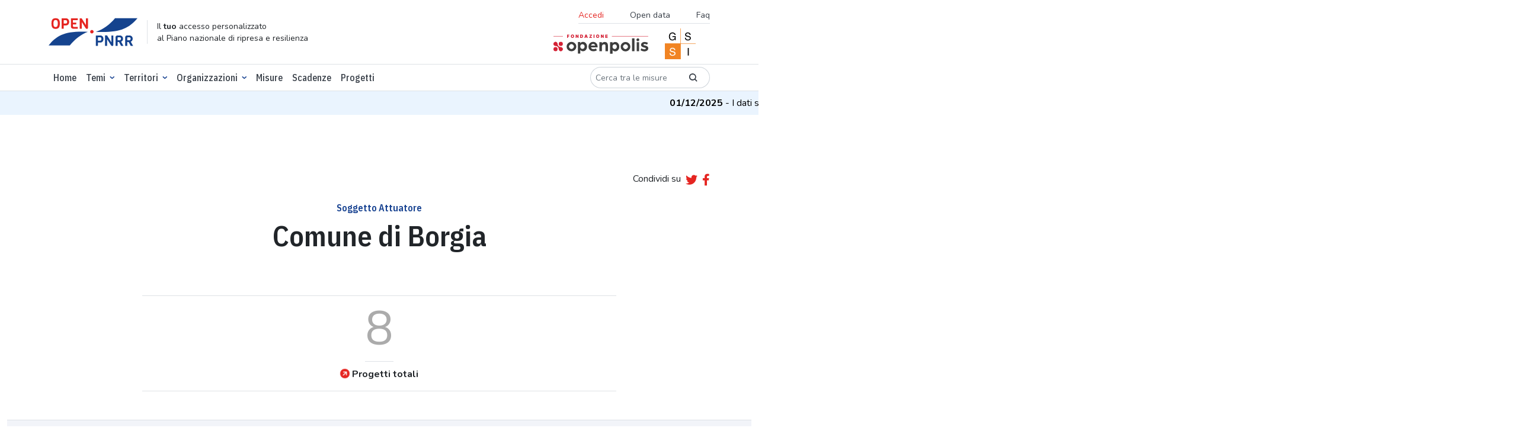

--- FILE ---
content_type: text/html; charset=utf-8
request_url: https://openpnrr.it/organizzazioni/comune-di-borgia-2/
body_size: 9254
content:





<!DOCTYPE html>

  <html lang="it" xmlns="http://www.w3.org/1999/html">
  <head>

    <script>
      // Define dataLayer and the gtag function.
      window.dataLayer = window.dataLayer || [];

      function gtag() {
        dataLayer.push(arguments);
      }

      // Default ad_storage to 'denied'.
      gtag('consent', 'default', {
        'ad_storage': 'denied',
        'analytics_storage': 'denied'
      });
    </script>

    <!-- DOMAIN: openpnrr.it -->
    
      <!-- Google Tag Manager -->
      <script>
        (function (w, d, s, l, i) {
          w[l] = w[l] || [];
          w[l].push({
            'gtm.start':
              new Date().getTime(), event: 'gtm.js'
          });
          var f = d.getElementsByTagName(s)[0],
            j = d.createElement(s), dl = l != 'dataLayer' ? '&l=' + l : '';
          j.async = true;
          j.src =
            'https://www.googletagmanager.com/gtm.js?id=' + i + dl;
          f.parentNode.insertBefore(j, f);
        })(window, document, 'script', 'dataLayer', 'GTM-K8BMTT9');
      </script>
      <!-- End Google Tag Manager -->

      <!--- enable analytics when "analytics" category is selected --->
      <script type="text/plain" data-cookiecategory="analytics">
        gtag('consent', 'update', {
            'analytics_storage': 'granted'
        });
      </script>

    

    <meta http-equiv="x-ua-compatible" content="ie=edge"/>

    <link rel="preconnect" href="https://fonts.googleapis.com">
    <link rel="preconnect" href="https://fonts.gstatic.com" crossorigin>
    <link rel="stylesheet"
          href="https://fonts.googleapis.com/css2?family=IBM+Plex+Sans+Condensed:wght@500;600&family=Nunito:ital,wght@0,300;0,400;0,700;1,400&display=swap">
    <link rel="stylesheet" href="https://openpnrr.s3.amazonaws.com/static/styles.min.css.gz?v=1.0.18" type="text/css" media="screen">
    <link rel="stylesheet" href="https://openpnrr.s3.amazonaws.com/static/css/cookieconsent.min.css.gz?v=1.0.18" media="print" onload="this.media='all'">
    <link rel="stylesheet" href="https://openpnrr.s3.amazonaws.com/static/login_override.min.css.gz?v=1.0.18" type="text/css" media="screen">
    <link rel="shortcut icon" href="https://openpnrr.s3.amazonaws.com/static/ico/favicon.ico?v=1.0.18" type="image/x-icon">
    <script src="https://cdn.jsdelivr.net/npm/bootstrap@5.1.3/dist/js/bootstrap.bundle.min.js"
            integrity="sha256-9SEPo+fwJFpMUet/KACSwO+Z/dKMReF9q4zFhU/fT9M=" crossorigin="anonymous"></script>
    <script src="https://openpnrr.s3.amazonaws.com/static/js/menukit.min.js.gz?v=1.0.18"></script>
    <script src="https://openpnrr.s3.amazonaws.com/static/js/main.min.js.gz?v=1.0.18"></script>
    <!-- jquery / highcharts + modules / maplibre-gl / chroma-js / select2 -->
    <script src="https://openpnrr.s3.amazonaws.com/static/js/vendor.min.js.gz?v=1.0.18"></script>

    
    
        
    <!-- SEO metatags -->
    <title>COMUNE DI BORGIA - OpenPNRR</title>
    <meta name="description" content="Il dettaglio della organizzazione, con stato di avanzamento, risorse e misure collegate.">
    <meta name=”robots” content="index, follow">
    <meta name="viewport" content="width=device-width, initial-scale=1.0, maximum-scale=1.0, user-scalable=no, shrink-to-fit=no"/>
    <meta charset="utf-8"/>

    <!-- Facebook/LinkedIn metatags (OpenGraph) -->
    <meta property="og:type" content="article">
    <meta property="og:url" content="https://openpnrr.it/organizzazioni/comune-di-borgia-2">
    <meta property="og:title" content="COMUNE DI BORGIA - OpenPNRR">
    <meta property="og:description" content="Il dettaglio della organizzazione, con stato di avanzamento, risorse e misure collegate.">
    <meta property="og:image" content="https://openpnrr.it/static/img/social_shares_image.png">

    <!-- Twitter metatags -->
    <meta name="twitter:card" content="summary_large_image">
    <meta name="twitter:title" content="COMUNE DI BORGIA - OpenPNRR">
    <meta name="twitter:description" content="Il dettaglio della organizzazione, con stato di avanzamento, risorse e misure collegate.">
    <meta name="twitter:image" content="https://openpnrr.it/static/img/social_shares_image.png">

    


    <link rel="apple-touch-icon" sizes="57x57" href="https://openpnrr.s3.amazonaws.com/static/ico/apple-icon-57x57.png?v=1.0.18">
    <link rel="apple-touch-icon" sizes="60x60" href="https://openpnrr.s3.amazonaws.com/static/ico/apple-icon-60x60.png?v=1.0.18">
    <link rel="apple-touch-icon" sizes="72x72" href="https://openpnrr.s3.amazonaws.com/static/ico/apple-icon-72x72.png?v=1.0.18">
    <link rel="apple-touch-icon" sizes="76x76" href="https://openpnrr.s3.amazonaws.com/static/ico/apple-icon-76x76.png?v=1.0.18">
    <link rel="apple-touch-icon" sizes="114x114" href="https://openpnrr.s3.amazonaws.com/static/ico/apple-icon-114x114.png?v=1.0.18">
    <link rel="apple-touch-icon" sizes="120x120" href="https://openpnrr.s3.amazonaws.com/static/ico/apple-icon-120x120.png?v=1.0.18">
    <link rel="apple-touch-icon" sizes="144x144" href="https://openpnrr.s3.amazonaws.com/static/ico/apple-icon-144x144.png?v=1.0.18">
    <link rel="apple-touch-icon" sizes="152x152" href="https://openpnrr.s3.amazonaws.com/static/ico/apple-icon-152x152.png?v=1.0.18">
    <link rel="apple-touch-icon" sizes="180x180" href="https://openpnrr.s3.amazonaws.com/static/ico/apple-icon-180x180.png?v=1.0.18">
    <link rel="icon" type="image/png" sizes="192x192" href="https://openpnrr.s3.amazonaws.com/static/ico/android-icon-192x192.png?v=1.0.18">
    <link rel="icon" type="image/png" sizes="32x32" href="https://openpnrr.s3.amazonaws.com/static/ico/favicon-32x32.png?v=1.0.18">
    <link rel="icon" type="image/png" sizes="96x96" href="https://openpnrr.s3.amazonaws.com/static/ico/favicon-96x96.png?v=1.0.18">
    <link rel="icon" type="image/png" sizes="16x16" href="https://openpnrr.s3.amazonaws.com/static/ico/favicon-16x16.png?v=1.0.18">
    <link rel="manifest" href="https://openpnrr.s3.amazonaws.com/static/ico/manifest.json?v=1.0.18">
    <meta name="msapplication-TileColor" content="#ffffff">
    <meta name="msapplication-TileImage" content="https://openpnrr.s3.amazonaws.com/static/ico/ms-icon-144x144.png?v=1.0.18">
    <meta name="theme-color" content="#ffffff">
  </head>

  <body>
  
    <!-- Google Tag Manager (noscript) -->
    <noscript>
      <iframe src="https://www.googletagmanager.com/ns.html?id=GTM-K8BMTT9"
              height="0" width="0" style="display:none;visibility:hidden"></iframe>
    </noscript>
    <!-- End Google Tag Manager (noscript) -->
  

  <!-- NAVBAR -->
  

<header id="header-main" class="bg-white py-2 border-bottom">
    <div class="container">
        <div class="d-flex justify-content-between align-items-center">
            <!-- ID -->
            <div class="d-md-flex align-items-lg-center mb-lg-0 me-lg-auto">
                <div>
                    <a href="/">
                        <img src="https://openpnrr.s3.amazonaws.com/static/img/open-PNNR.svg?v=1.0.18" alt="Open PNNR" width="150" height="47" class="img-fluid">
                    </a>
                </div>
                <div class="d-none d-lg-block border-start ps-3 ms-3 lh-sm">
                    <small>Il <strong>tuo</strong> accesso personalizzato<br>
                        al Piano nazionale di ripresa e resilienza</small>
                </div>
            </div>
            <!-- SECONDARY MENU -->
            <div class="d-none d-lg-flex flex-column align-items-end">
                <nav class="navbar">
                    <ul class="list-inline font-nunito border-bottom fs-14 mb-1">
                      
                        <li class="list-inline-item">
                        <button class="nav-link bg-transparent border-0 text-red ps-0" data-bs-toggle="modal" data-bs-target="#accessModal">Accedi</button>
                        </li>

                      
                        <li class="list-inline-item"><a href="/opendata/" class="nav-link">Open data</a></li>
                        <li class="list-inline-item"><a href="/faq/" class="nav-link pe-0">Faq</a></li>
                    </ul>
                </nav>
                <div>
                    <a href="https://fondazione.openpolis.it"><img src="https://openpnrr.s3.amazonaws.com/static/img/fondazione-openpolis.svg?v=1.0.18" alt="openpolis" width="160" height="33"></a>
                    <a href="https://www.gssi.it" class="mx-4"><img src="https://openpnrr.s3.amazonaws.com/static/img/GSSI.svg?v=1.0.18" alt="GSSI" width="52" height="52"></a>
                </div>

            </div>

            <!-- MOBILE MENU BUTTONS -->
            <div>
                <button id="menu-open" data-trigger="navbar_main" class="d-lg-none btn btn-sm" type="button">
                    <i class="fa fa-bars fa-2x text-blue" title="Apri menù"></i>
                </button>
                <button id="menu-close" class="btn btn-sm d-lg-none " type="button">
                    <i class="fa fa-times fa-2x text-blue" title="Chiudi menù"></i>
                </button>
            </div>

        </div>
    </div>
</header>


  <!-- NAVBAR -->
  
<!-- PRIMARY MENU -->
<nav id="navbar_main" class="mobile-offcanvas navbar navbar-expand-lg border-bottom bg-white ff-plex" aria-label="Main navigation">
<div class="container d-flex flex-column flex-lg-row">
    <ul class="navbar-nav mb-2 mb-lg-0 py-1 fw-medium order-1 order-lg-0 w-100">
        <li class="nav-item "><a class="nav-link" aria-current="page" href="/">Home</a></li>
        <li class="nav-item dropdown has-megamenu">
            <a class="nav-link  dropdown-toggle" href="#" data-bs-toggle="dropdown">Temi</a>
            <div class="dropdown-menu megamenu">
                <div class="container">
                    <div class="row g-3 mb-3">
                        
                          
                        <div class="col-lg-3 col-6">
                            <h6 class="title"><a href="/tema/infrastrutture/">Infrastrutture</a></h6>
                            <ul class="list-unstyled">
                                
                                   
                                <li><a href="/tema/ferrovie/">Ferrovie</a></li>
                                  
                                
                                   
                                
                                   
                                <li><a href="/tema/interventi-sul-patrimonio-edilizio/">Interventi sul patrimonio edilizio</a></li>
                                  
                                
                                   
                                <li><a href="/tema/logistica/">Logistica</a></li>
                                  
                                
                                   
                                <li><a href="/tema/tpl-e-mobilita-dolce/">Tpl e mobilità dolce</a></li>
                                  
                                

                            </ul>
                        </div><!-- end col-3 -->
                          
                        
                          
                        <div class="col-lg-3 col-6">
                            <h6 class="title"><a href="/tema/digitalizzazione/">Digitalizzazione</a></h6>
                            <ul class="list-unstyled">
                                
                                   
                                <li><a href="/tema/amministrazione-digitale/">Amministrazione digitale</a></li>
                                  
                                
                                   
                                <li><a href="/tema/cittadinanza-digitale/">Cittadinanza digitale</a></li>
                                  
                                
                                   
                                <li><a href="/tema/imprese-e-privati-digitali/">Imprese e privati digitali</a></li>
                                  
                                
                                   
                                <li><a href="/tema/sicurezza-digitale/">Sicurezza digitale</a></li>
                                  
                                

                            </ul>
                        </div><!-- end col-3 -->
                          
                        
                          
                        <div class="col-lg-3 col-6">
                            <h6 class="title"><a href="/tema/salute/">Salute</a></h6>
                            <ul class="list-unstyled">
                                
                                   
                                <li><a href="/tema/ammodernamento-tecnologico/">Ammodernamento tecnologico</a></li>
                                  
                                
                                   
                                <li><a href="/tema/medicina-territoriale/">Medicina territoriale</a></li>
                                  
                                
                                   
                                <li><a href="/tema/ospedali/">Ospedali</a></li>
                                  
                                
                                   
                                <li><a href="/tema/ricerca-e-formazione-in-ambito-medico/">Ricerca e formazione in ambito medico</a></li>
                                  
                                

                            </ul>
                        </div><!-- end col-3 -->
                          
                        
                          
                        <div class="col-lg-3 col-6">
                            <h6 class="title"><a href="/tema/scuola-universita-e-ricerca/">Scuola, università e ricerca</a></h6>
                            <ul class="list-unstyled">
                                
                                   
                                <li><a href="/tema/diritto-allo-studio/">Diritto allo studio</a></li>
                                  
                                
                                   
                                <li><a href="/tema/istruzione-e-formazione/">Istruzione e formazione</a></li>
                                  
                                
                                   
                                <li><a href="/tema/ricerca-e-sistema-dei-dottorati/">Ricerca e sistema dei dottorati</a></li>
                                  
                                
                                   
                                <li><a href="/tema/strutture-scolastiche/">Strutture scolastiche</a></li>
                                  
                                

                            </ul>
                        </div><!-- end col-3 -->
                          
                        
                          
                        <div class="col-lg-3 col-6">
                            <h6 class="title"><a href="/tema/giustizia/">Giustizia</a></h6>
                            <ul class="list-unstyled">
                                
                                   
                                <li><a href="/tema/giustizia-amministrativa/">Giustizia amministrativa</a></li>
                                  
                                
                                   
                                <li><a href="/tema/giustizia-civile/">Giustizia civile</a></li>
                                  
                                
                                   
                                <li><a href="/tema/giustizia-penale/">Giustizia penale</a></li>
                                  
                                

                            </ul>
                        </div><!-- end col-3 -->
                          
                        
                          
                        <div class="col-lg-3 col-6">
                            <h6 class="title"><a href="/tema/impresa-e-lavoro/">Impresa e lavoro</a></h6>
                            <ul class="list-unstyled">
                                
                                   
                                <li><a href="/tema/agricoltura/">Agricoltura</a></li>
                                  
                                
                                   
                                <li><a href="/tema/competitivita-concorrenza-e-innovazione/">Competitività, concorrenza e innovazione</a></li>
                                  
                                
                                   
                                <li><a href="/tema/lavoro/">Lavoro</a></li>
                                  
                                

                            </ul>
                        </div><!-- end col-3 -->
                          
                        
                          
                        <div class="col-lg-3 col-6">
                            <h6 class="title"><a href="/tema/transizione-ecologica/">Transizione ecologica</a></h6>
                            <ul class="list-unstyled">
                                
                                   
                                <li><a href="/tema/economia-circolare/">Economia circolare</a></li>
                                  
                                
                                   
                                <li><a href="/tema/energie-rinnovabili/">Energie rinnovabili</a></li>
                                  
                                
                                   
                                <li><a href="/tema/tutela-del-territorio/">Tutela del territorio</a></li>
                                  
                                

                            </ul>
                        </div><!-- end col-3 -->
                          
                        
                          
                        <div class="col-lg-3 col-6">
                            <h6 class="title"><a href="/tema/cultura-e-turismo/">Cultura e turismo</a></h6>
                            <ul class="list-unstyled">
                                
                                   
                                <li><a href="/tema/cultura/">Cultura</a></li>
                                  
                                
                                   
                                <li><a href="/tema/turismo/">Turismo</a></li>
                                  
                                

                            </ul>
                        </div><!-- end col-3 -->
                          
                        
                          
                        <div class="col-lg-3 col-6">
                            <h6 class="title"><a href="/tema/fisco-e-revisione-della-spesa/">Fisco e revisione della spesa</a></h6>
                            <ul class="list-unstyled">
                                
                                   
                                <li><a href="/tema/fisco/">Fisco</a></li>
                                  
                                
                                   
                                <li><a href="/tema/revisione-della-spesa-pubblica/">Revisione della spesa pubblica</a></li>
                                  
                                

                            </ul>
                        </div><!-- end col-3 -->
                          
                        
                          
                        <div class="col-lg-3 col-6">
                            <h6 class="title"><a href="/tema/inclusione-sociale/">Inclusione sociale</a></h6>
                            <ul class="list-unstyled">
                                
                                   
                                <li><a href="/tema/disabilita/">Disabilità</a></li>
                                  
                                
                                   
                                <li><a href="/tema/poverta-e-edilizia-sociale/">Povertà e edilizia sociale</a></li>
                                  
                                

                            </ul>
                        </div><!-- end col-3 -->
                          
                        
                          
                        <div class="col-lg-3 col-6">
                            <h6 class="title"><a href="/tema/pubblica-amministrazione/">Pubblica amministrazione</a></h6>
                            <ul class="list-unstyled">
                                
                                   
                                <li><a href="/tema/personale/">Personale</a></li>
                                  
                                
                                   
                                <li><a href="/tema/semplificazione-amministrativa/">Semplificazione amministrativa</a></li>
                                  
                                

                            </ul>
                        </div><!-- end col-3 -->
                          
                        
                    </div>
                </div>
            </div>
        </li>
                    <li class="nav-item dropdown focus-select2-on-open">
                <a class="nav-link dropdown-toggle" href="#" data-bs-toggle="dropdown">Territori</a>
                <div class="dropdown-menu with-select2 px-2">
                    <select class="form-select select2-nav-territorio form-control-w-320"
                            data-placeholder="Cerca"
                            data-ajax--url="/api/v1/territori" data-ajax--cache="true"
                    style="width: 100%">
                        <option></option>
                    </select>
                </div>
            </li>




































            <li class="nav-item dropdown has-megamenu">
            <a class="nav-link  dropdown-toggle" href="#" data-bs-toggle="dropdown">Organizzazioni</a>
            <div class="dropdown-menu megamenu">
                <div class="container">
                        <div class="col-lg-3 col-6">
                            <h6 class="title"><a href="/organizzazioni/?o=-Risorse">Amministrazioni titolari delle misure</a></h6>
                        </div>
                  <div class="col-lg-3 col-6">
                            <h6 class="title"><a href="/soggettiattuatori/?o=-Risorse">Soggetti attuatori dei progetti</a></h6>
                        </div>

                </div>
            </div>
        </li>

        <li class="nav-item "><a class="nav-link" href="/misure/">Misure</a></li>
        <li class="nav-item "><a class="nav-link" href="/scadenze/">Scadenze</a></li>
   <li class="nav-item "><a class="nav-link" href="/progetti/">Progetti</a></li>
    </ul>
    <div class="order-0 order-lg-1 my-3 my-lg-0">
        <form class="d-flex" action="/misure/">
            <div class="input-group input-group-sm ff-nunito">
              <div class="input-group input-group-sm w-auto">
                    <input type="text" name="search" class="form-control rounded-pill-start border-end-0"
                           id="search" aria-label="Cerca tra le misure" placeholder="Cerca tra le misure">
                    <button type="submit" class="input-group-text border-start-0 bg-transparent rounded-pill-end"><i class="icon icon-lens"></i></button>
                  </div>
            </div>
        </form>
    </div>
    <!-- SECONDARY MENU MOBILE-->
    
<!-- SECONDARY MENU MOBILE-->
<div class="d-flex flex-column align-content-end order-2 d-lg-none w-100">
    <ul class="list-inline font-nunito my-4 border-bottom">
      
        <li class="list-inline-item"><button class="nav-link bg-transparent border-0 text-red ps-0" data-bs-toggle="modal" data-bs-target="#accessModal">Accedi</button></li>
      
        <li class="list-inline-item"><a href="/opendata/" class="nav-link">Opendata</a></li>
        <li class="list-inline-item"><a href="/faq/" class="nav-link">Faq</a></li>
    </ul>
    <div>
      <a href="https://fondazione.openpolis.it"><img src="https://openpnrr.s3.amazonaws.com/static/img/fondazione-openpolis.svg?v=1.0.18" alt="openpolis" width="160" height="33"></a>
      <a href="https://www.gssi.it" class="mx-4"><img src="https://openpnrr.s3.amazonaws.com/static/img/GSSI.svg?v=1.0.18" alt="GSSI" width="52" height="52"></a>
    </div>
</div>

    </div>
</nav>

  
    <!-- MESSAGE TICKER -->
    <div class="ticker-wrap">
      <div class="ticker">
        
          <div class="ticker__item"><strong>01/12/2025</strong> -
            
              I dati sui progetti sono stati aggiornati al 14 ottobre 2025.
            
          </div>
        
      </div>
    </div>
  
  <!-- MESSAGES -->
  






















    <!-- CONTENT -->
    

    <main>
      
        






    
        
    <!-- SEO metatags -->
    <title> - OpenPNRR</title>
    <meta name="description" content="Il dettaglio del soggetto attuator.">
    <meta name=”robots” content="index, follow">
    <meta name="viewport" content="width=device-width, initial-scale=1.0, maximum-scale=1.0, user-scalable=no, shrink-to-fit=no"/>
    <meta charset="utf-8"/>

    <!-- Facebook/LinkedIn metatags (OpenGraph) -->
    <meta property="og:type" content="article">
    <meta property="og:url" content="https://openpnrr.it/soggettoattuatore/22544">
    <meta property="og:title" content=" - OpenPNRR">
    <meta property="og:description" content="Il dettaglio del soggetto attuator.">
    <meta property="og:image" content="https://openpnrr.it/static/img/social_shares_image.png">

    <!-- Twitter metatags -->
    <meta name="twitter:card" content="summary_large_image">
    <meta name="twitter:title" content=" - OpenPNRR">
    <meta name="twitter:description" content="Il dettaglio del soggetto attuator.">
    <meta name="twitter:image" content="https://openpnrr.it/static/img/social_shares_image.png">

    




    <main>

    <section class="container text-center py-1 py-lg-5 mt-5">
      <div class="d-flex justify-content-end align-items-center mb-4">
            <div class="mb-1">Condividi su</div>


<script>
    function tweetCurrentPage() {
        window.open("https://twitter.com/share?url="+ encodeURIComponent(window.location.href), 'sharer', 'width=626,height=436');
    }
    function fbCurrentPage() {
        window.open("https://www.facebook.com/sharer/sharer.php?u="+ encodeURIComponent(window.location.href), 'sharer', 'width=626,height=436');
    }
</script>
<a href="javascript:tweetCurrentPage();" class="ms-2 me-2"><i class="fab fa-lg fa-twitter" title="twitter" alt="twitter"></i></a>
<a href="javascript:fbCurrentPage();"><i class="fab fa-lg fa-facebook-f" title="facebook"></i></a>

      </div>
      <h6 class="text-blue">
        Soggetto Attuatore
      </h6>
      <h1 class="mb-4">Comune di Borgia</h1>

    </section>





<section class="container container-narrow border-top border-bottom py-3 mb-5 text-center d-flex justify-content-around">


  <div>
    <div class="mb-4"><span class="display-1 fw-medium text-grey lh-1 border-bottom">8</span></div>
    <a href="#progetti" class="icon-link"><i class="fa fa-arrow-circle-right text-red me-1"></i><strong>Progetti totali</strong></a>
  </div>

</section>

























































































     <!-- PROGETTI -->
      
      




<!-- PROJECTS -->
<section id="progetti" class="container-fluid">
  <div class="bg-lightshade pt-5">
    <h2 class="text-center">Progetti</h2>
    <section class="container py-5">
      <div class="row">
        <div>
          <p>
            
            Sono i progetti di cui il soggetto è attuatore. Puoi utilizzare il filtro per selezionare un tema.
            Puoi decidere se visualizzare le risorse disponibili o la lista dei progetti. In questo caso cliccando sul
            titolo di un singolo progetto si accede alla scheda dedicata.
            
          </p>
        </div>
      </div>
      <div id="tipologia-progetti-wrap" class="text-center">
        <div class="row mt-5">
          <div class="col-lg-10 mx-auto">
            <div class="d-flex w-100 align-items-center">
              <div class="input-group input-group-sm ff-nunito me-3">
                <label for="tipologia-progetti" class="input-group-text bg-white rounded-pill-start border-end-0">
                  Tema</label>
                <select class="form-select pe-0 rounded-pill-end" aria-label="Seleziona oggetto" id="tipologia-progetti"
                        autocomplete="off">
                  <option value="" selected="">Tutte</option>
                </select>
              </div>
            </div>
          </div>
        </div>
      </div>

    </section>
    <div class="container border-top pt-5">
      <div id="progetti-panel" class="row">
        <div id="progetti-panel-map" class="col-xl-6 position-relative p-1 p-md-2">
          <div id="map-secondary-ctrls" class="position-absolute zi-2 end-0 visually-hidden">
            <div id="ambito-nazionale" class="mt-2 mx-2">
              <button id="ambito-nazionale-btn" class="btn btn-outline-dark rounded-pill p-1 d-flex align-items-center">
                <span class="m-0 me-2 h6">Ambito nazionale</span>
                <i class="fas fa-info-circle fa-lg text-red me-2"
                   data-bs-toggle="tooltip"
                   data-bs-title="Sono quei progetti che non hanno una localizzazione specifica in quanto riguardano tutto l’ambito nazionale"
                ></i>
                <strong id="ambito-nazionale-count"
                        class="border border-secondary rounded-circle fs-14 p-2 w-32x32"></strong>
              </button>
            </div>
            <div id="choropletType">
              <div class="d-flex flex-column align-items-center">
                <div class="btn-group btn-group-sm mt-3">
                  <input type="radio" class="btn-check" name="mapprj_tabs" id="Pro-capite" autocomplete="off"
                         value="totale_pro_capite" checked="">
                  <label class="btn btn-outline-secondary rounded-pill-start" for="Pro-capite">Pro-capite</label>
                  <input type="radio" class="btn-check" name="mapprj_tabs" id="Complessivo" autocomplete="off"
                         value="totale">
                  <label class="btn btn-outline-secondary rounded-pill-end" for="Complessivo">Complessivo</label>
                </div>
                <div id="legend-gradient" class="d-flex justify-content-between bg-scale-0-100">
                  <span id="legend-min-val"></span><span id="legend-max-val"></span>
                </div>
              </div>
            </div>
          </div>
          <div id="table2prjmap"
               data-map-options="Italia-general"
               data-map-startuptab="risorse"
               data-map-tipologia=""
               data-map-apipath="organizzazioni/22544"
               data-map-highlight-istat-type=""
               data-map-highlight-istat=""
               data-map-lon_lat=""
               data-map-filter-default-label=""
          ></div>
        </div>
        <div id="progetti-panel-list" class="col-xl-6 p-1 p-md-2">
          <div class="tab-content" id="pills-tabContent">
            <div class="map-tabs tab-pane fade show active" id="tab-risorse" role="tabpanel"
                 aria-labelledby="tabs-risorse-tab" tabindex="0">
              <div class="d-flex justify-content-between align-items-top">
                <div class="m-3">
                  <h2 id="risorse-title" class="mb-0 lh-1"></h2>
                  <div id="risorse-title-type"></div>
                </div>
                <div class="my-3">
                  <a href="#" id="tabs-progetti-tab" class="map-tabs-btn btn btn-primary rounded-pill"
                     data-bs-target="tab-progetti">Vai&nbsp;ai&nbsp;progetti</a>
                </div>
              </div>
              <div class="ms-3 me-1">
                <div class="mb-4">
                  <div class="p-3 border border-grey-light rounded-4 bg-2 mb-3">
                    <div class="row">
                      <div class="col-12 col-xxl-5">
                        <div class="border-bottom mb-2 d-flex align-items-baseline">
                          <div id="risorse_totale" class="display-5 me-2"></div>
                          <div id="risorse_totale_suffix" class="me-2"></div>
                          €
                        </div>
                        <p class="fs-14 text-start lh-1">Risorse complessive</p>
                      </div>
                      <div class="col-12 col-xxl-7">
                        <div class="border-bottom mb-2">
                          <div class="row">
                            <div class="col-4">
                              <div class="display-5 me-2 text-aquamarine" id="pagamenti_perc"></div>
                            </div>
                            <div class="col-8">
                              <div id="pagamenti_chart"></div>
                            </div>
                          </div>
                        </div>
                        <p class="fs-14 text-start">Pagamenti</p>
                      </div>
                    </div>
                  </div>
                  <div class="fs-14">
                    <p class="mb-1">
                      Risorse PNRR: <strong id="risorse_pnrr"></strong> <span id="risorse_pnrr_suffix"></span> €<br>
                      Altre risorse: <strong id="risorse_altri"></strong> <span id="risorse_altri_suffix"></span> €<br>
                    </p>
                    <div class="misure-detail">
                      <button id="risorse-detail"
                              class="btn btn-link d-flex align-items-center h6 text-body text-decoration-none p-0"><span
                        class="me-2">Di cui</span> <i class="icon icon-dots"></i></button>
                    </div>
                  </div>
                </div>
                <div class="mb-4">
                  <div class="border-bottom mb-2 d-flex align-items-baseline">
                    <div class="display-6 me-2" id="progetti_totale"></div>
                    <div></div>
                  </div>
                  <div class="fs-14">
                    <p class="lh-1">Numero di progetti</p>
                    <div class="misure-detail">
                      <button id="progetti-detail"
                              class="btn btn-link d-flex align-items-center h6 text-body text-decoration-none p-0"><span
                        class="me-2">Di cui</span> <i class="icon icon-dots"></i></button>
                    </div>
                  </div>
                </div>
              </div>
            </div>
            <div class="map-tabs tab-pane fade" id="tab-progetti" role="tabpanel" aria-labelledby="tabs-progetti-tab"
                 tabindex="0">
              <div class="my-3">
                <div class="row align-items-center">
                  <div class="col-lg-3">
                    <div class="input-group input-group-sm ff-nunito">
                      <div class="input-group input-group-sm w-auto">
                        <input type="text" name="search" class="form-control rounded-pill-start border-end-0"
                               id="feature-filter" aria-label="Cerca tra i progetti" placeholder="Cerca tra i progetti">
                        <button type="submit" class="input-group-text border-start-0 bg-transparent rounded-pill-end"
                                data-bs-original-title="" title=""><i class="icon icon-lens"></i></button>
                      </div>
                    </div>
                  </div>
                  <div class="col-lg-4">
                    <div class="d-flex align-items-center me-lg-2 my-2 w-100">
                      <label for="feature-listing-territori-filter" class="pe-2 me-2">Territori</label>
                      <select name="feature-listing-territori-filter" class="form-select form-control-w-400"
                              id="feature-listing-territori-filter"
                              aria-label="Cerca" style="width: 100%" data-autocomplete-light-language="it"
                              multiple>
                      </select>
                    </div>
                  </div>
                  <div class="col-lg-5 text-end">
                    <div><a href="#" id="tabs-risorse-tab" class="map-tabs-btn btn btn-primary rounded-pill"
                            data-bs-target="tab-risorse">Vai&nbsp;alle&nbsp;risorse</a></div>
                  </div>
                </div>
              </div>

              <div id="feature-listing" class="mt-2">
                  <div class="row mt-4">
                    <div class="col-md-6 col-lg-4 mx-auto">
                      <div class="input-group input-group-sm ff-nunito">
                        <label for="feature-listing-sort"
                               class="input-group-text bg-white rounded-pill-start border-end-0">Ordina per</label>
                        <select class="form-select pe-0 rounded-pill-end" aria-label="Ordina per"
                                id="feature-listing-sort" autocomplete="off">
                          <option value="importo_tot" selected="">Importo complessivo</option>
                          <option value="pagamento_tot">Totale pagamenti</option>
                          <option value="pagamento_perc">% pagamenti</option>
                        </select>
                      </div>
                    </div>
                  </div>

                  <table id="feature-listing-table" class="table table-sm table-striped table-grey-border">
                    <thead>
                    <tr>
                      <th>Nome intervento</th>
                      <th>Territorio</th>
                      <th>Importo&nbsp;complessivo</th>
                      <th>%&nbsp;pagamenti</th>
                    </tr>
                    </thead>
                    <tbody>

                    </tbody>
                  </table>
                </div>
                <div id="progetti-pagination"></div>
              </div>
            </div>
          </div>
        </div>
      </div>
    </div>


    <!-- Risorse Detail Modal -->
    <div class="modal fade" id="risorse-detailModal" tabindex="-1" aria-labelledby="risorse-detailModalLabel"
         aria-hidden="true">
      <div class="modal-dialog modal-dialog-centered modal-dialog-scrollable">
        <div class="modal-content">
          <div class="modal-header border-0">
            <button type="button" class="btn-close" data-bs-dismiss="modal" aria-label="Close"></button>
          </div>
          <div class="modal-body">
            <table class="table table-sm">
              <thead>
              <tr>
                <th>Tema</th>
                <th class="text-end">Risorse</th>
              </tr>
              </thead>
              <tbody id="risorse-detailModalBody">

              </tbody>
            </table>
          </div>
        </div>
      </div>
    </div>
    <!-- Progetti Detail Modal -->
    <div class="modal fade" id="progetti-detailModal" tabindex="-1" aria-labelledby="progetti-detailModalLabel"
         aria-hidden="true">
      <div class="modal-dialog modal-dialog-centered modal-dialog-scrollable">
        <div class="modal-content">
          <div class="modal-header border-0">
            <button type="button" class="btn-close" data-bs-dismiss="modal" aria-label="Close"></button>
          </div>
          <div class="modal-body">
            <table class="table table-sm">
              <thead>
              <tr>
                <th>Tema</th>
                <th class="text-end">N° progetti</th>
              </tr>
              </thead>
              <tbody id="progetti-detailModalBody">

              </tbody>
            </table>
          </div>
        </div>
      </div>
    </div>
    <!-- / PROJECTS -->
  </div>
</section>

<!-- jquery / highcharts + modules / maplibre-gl / chroma-js / select2 -->

<script src="https://openpnrr.s3.amazonaws.com/static/js/jquery.bootpag.min.js.gz?v=1.0.18"></script>
<script src="https://openpnrr.s3.amazonaws.com/static/js/prj-general-map-ux.min.js.gz?v=1.0.18"></script>


    
  </main>


      
    <!-- * PROGETTI -->

  </main>




  <!-- FOOTER -->
  
<footer class="my-5">
    <div class="container">
        <div class="d-flex flex-wrap justify-content-center justify-content-lg-between pb-4 mb-4 border-bottom">
            <!-- ID -->
            <div class="d-md-flex align-items-lg-center mb-3 mb-lg-0 me-lg-auto">
                <div>
                    <a href="/">
                        <img src="https://openpnrr.s3.amazonaws.com/static/img/open-PNNR.svg?v=1.0.18" alt="Open PNNR" width="150" height="47" class="img-fluid">
                    </a>
                </div>
                <div class="d-none d-lg-block border-start ps-3 ms-3 lh-sm">
                    <small>Il <strong>tuo</strong> accesso personalizzato<br>
                        al Piano nazionale di ripresa e resilienza</small>
                </div>
            </div>
            <!-- FOOTER SECONDARY MENU -->
            <div>
                <nav class="navbar py-0">
                    <ul class="list-inline text-center text-lg-start fs-14 mb-0">
                        <li class="list-inline-item"><a href="/faq/" class="nav-link">Faq</a></li>
                        <li class="list-inline-item"><a href="/privacy/" class="nav-link">Privacy policy</a></li>
                        <li class="list-inline-item"><a href="#" aria-label="Preferenze dei cookie" class="cc-link" data-cc="c-settings">Preferenze cookies</a></li>
                        <li class="list-inline-item"><a href="/opendata/" class="nav-link">Open data</a></li>

                        <li class="list-inline-item"><a href="/glossario/" class="nav-link">Glossario</a></li>
                        <li class="list-inline-item me-0"><a href="https://fondazione.openpolis.it/contactus" target="_blank" class="nav-link pe-0">Contattaci</a></li>
                      <li class="list-inline-item d-block text-lg-end"><a href="https://it.okfn.org/odbl-riassunto/" class="nav-link pe-0"><em>Dati con licenza di utilizzo ODbL 1.0</em></a></li>
                    </ul>
                </nav>
            </div>
        </div>
        <div class="d-flex flex-column flex-lg-row justify-content-center align-items-center">
            <a href="https://fondazione.openpolis.it" class="mx-4 my-3"><img src="https://openpnrr.s3.amazonaws.com/static/img/fondazione-openpolis.svg?v=1.0.18" alt="openpolis" width="160" height="33"></a>
            <a href="https://www.gssi.it" class="mx-4 my-3"><img src="https://openpnrr.s3.amazonaws.com/static/img/GSSI.svg?v=1.0.18" alt="GSSI" width="52" height="52"></a>
        </div>
        </div>
</footer>







  

  





    <!-- typeit -->
    <script src="https://openpnrr.s3.amazonaws.com/static/js/typeit.min.js.gz?v=1.0.18"></script>

    <!-- masonry -->
    <script src="https://cdn.jsdelivr.net/npm/masonry-layout@4.2.2/dist/masonry.pkgd.min.js"
            integrity="sha384-GNFwBvfVxBkLMJpYMOABq3c+d3KnQxudP/mGPkzpZSTYykLBNsZEnG2D9G/X/+7D" crossorigin="anonymous"
            async></script>

    <!-- app -->
    <script src="https://openpnrr.s3.amazonaws.com/static/js/map-options.min.js.gz?v=1.0.18"></script>
    <script src="https://openpnrr.s3.amazonaws.com/static/js/chart-options.min.js.gz?v=1.0.18"></script>
    <script src="https://openpnrr.s3.amazonaws.com/static/js/index.min.js.gz?v=1.0.18"></script>
    <script src="https://openpnrr.s3.amazonaws.com/static/js/auth.min.js.gz?v=1.0.18"></script>
  
<script src="https://openpnrr.s3.amazonaws.com/static/js/monitoring.js"></script>
  <script>
        $(document).ready(function () {
            $('.monitoring-switch').click(function() {
                monitoring(this);
            });
        });
    </script>


  

    <!-- LOGIN/SIGN IN MODULE -->
    <div class="modal" id="accessModal" tabindex="-1" aria-labelledby="exampleModalLabel" aria-hidden="true">
      <div class="modal-dialog modal-dialog-centered">
        <div class="modal-content">
          <div class="modal-header border-0">
            <button type="button" class="btn-close" data-bs-dismiss="modal" aria-label="Close"></button>
          </div>
          <div class="modal-body">
            <!-- GOOGLE -->
            <div id="gSignInWrapper" class="mb-2">
              <div>
                <div id="gSignInBtn" data-href="/accounts/google/login/?next=/organizzazioni/comune-di-borgia-2/"
                     data-csrftoken="RNgEWaE5s8YNeipoXipl0L48SQZYNP5pAl5eNTbIwPkzGtdT2AwGZoeTTahcCyZQ">
                  <span class="gSignInIcon"></span>
                  <span class="gSignInText">Continua con Google</span>
                </div>
              </div>
            </div>

            <!-- FACEBOOK -->
            <div id="fbSignInWrapper" class="mb-2">
              <div>
                <div id="fbSignInBtn" data-href="/accounts/facebook/login/?next=/organizzazioni/comune-di-borgia-2/"
                     data-csrftoken="RNgEWaE5s8YNeipoXipl0L48SQZYNP5pAl5eNTbIwPkzGtdT2AwGZoeTTahcCyZQ">
                  <span class="fbSignInIcon"></span>
                  <span class="fbSignInText">Continua con Facebook</span>
                </div>
              </div>
            </div>

            <h6 class="text-center my-3">Oppure</h6>

            <div id="signupForm" class="accessForms collapse">
                <form class="signup" id="signup_form" method="post" action="/accounts/signup/">
                    <input type="hidden" name="csrfmiddlewaretoken" value="RNgEWaE5s8YNeipoXipl0L48SQZYNP5pAl5eNTbIwPkzGtdT2AwGZoeTTahcCyZQ">
                    <input class="form-control border-2 border-dark mb-2" type="email" name="email" placeholder="Indirizzo e-mail" autocomplete="email" required="" id="id_email">
                    <input class="form-control border-2 border-dark mb-2" type="text" name="username" placeholder="Username" autocomplete="username" minlength="1" maxlength="150" required="" id="id_username">
                    <input class="form-control border-2 border-dark mb-2" type="password" placeholder="Password" name="password1" required="" id="id_password1">
                    <input class="form-control border-2 border-dark mb-2" type="password" placeholder="Password (di nuovo)" name="password2" required="" id="id_password2">
                    <div>
                        <span>
                            Dichiaro di aver letto l'<a href="/privacy/">informativa privacy</a> e presto il consenso al trattamento dei miei dati personali
                        </span>
                        <input id="id_gdpr" type="checkbox" name="remember"
                            class="checkboxinput form-check-input" required="">
                        <div id="tooltip">
                            Il consenso al trattamento dati è obbligatorio
                        </div>
                        <label for="id_gdpr" class="form-check-label mb-4">Sì</label>
                    </div>
                    <input type="hidden" id="id_next" name="next" value="/organizzazioni/comune-di-borgia-2/" />
                    <button type="submit" class="btn btn-primary h6">Registrati</button>
                </form>
                <p class="text-center">Già registrato? <button class="bg-transparent border-0 ms-2 icon-link" data-bs-toggle="collapse" data-bs-target=".accessForms"><i class="fa fa-arrow-circle-right text-red me-1"></i> Accedi</button></p>
            </div>

            <div id="loginForm" class="accessForms collapse show">
              <form class="login" id="login_form" method="POST" action="/accounts/login/">
                <input type="hidden" name="csrfmiddlewaretoken" value="RNgEWaE5s8YNeipoXipl0L48SQZYNP5pAl5eNTbIwPkzGtdT2AwGZoeTTahcCyZQ">
                <input id="id_login" class="form-control border-2 border-dark mb-2" type="text"
                       placeholder="Username o indirizzo e-mail" name="login" maxlength="150" required="">
                <input id="id_password" class="form-control border-2 border-dark mb-2" type="password"
                       placeholder="Password" name="password" autocomplete="current-password" required="">
                <div>
                  <input id="id_remember" type="checkbox" name="remember" class="checkboxinput form-check-input">
                  <label for="id_remember" class="form-check-label mb-4">Ricordami</label>
                </div>
                <input type="hidden" id="id_next" name="next" value="/organizzazioni/comune-di-borgia-2/"/>
                <button type="submit" class="btn btn-primary h6">Accedi</button>
              </form>
              <p class="text-center">Non sei registrato? <button class="bg-transparent border-0 ms-2 icon-link" data-bs-toggle="collapse" data-bs-target=".accessForms"><i class="fa fa-arrow-circle-right text-red me-1"></i> Registrati</button></p>
              <p class="text-center">
                <button id="passwordResetLink" class="bg-transparent border-0 icon-link"
                        data-href="/accounts/password/reset/"><i
                  class="fa fa-arrow-circle-right text-red me-1"></i> Hai dimenticato la password?
                </button>
              </p>
            </div>
          </div>

        </div>
      </div>
    </div>

  

  <!-- Start cookie banner -->
  <script defer src="https://openpnrr.s3.amazonaws.com/static/js/cookieconsent.min.js.gz?v=1.0.18"></script>
  <script defer src="https://openpnrr.s3.amazonaws.com/static/js/cookieconsent-init.min.js.gz?v=1.0.18"></script>
  <!-- End cookie banner -->

  </body>
  </html>



--- FILE ---
content_type: application/javascript
request_url: https://openpnrr.s3.amazonaws.com/static/js/jquery.bootpag.min.js.gz?v=1.0.18
body_size: 1247
content:
(function($,window){$.fn.bootpag=function(options){var $owner=this,settings=$.extend({total:0,page:1,maxVisible:null,leaps:true,href:"javascript:void(0);",hrefVariable:"{{number}}",next:"&raquo;",prev:"&laquo;",firstLastUse:false,first:'<span aria-hidden="true">&larr;</span>',last:'<span aria-hidden="true">&rarr;</span>',wrapClass:"pagination justify-content-center",activeClass:"active",disabledClass:"disabled",nextClass:"next",prevClass:"prev",lastClass:"last",firstClass:"first"},$owner.data("settings")||{},options||{});if(settings.total<=0)return this;if(!$.isNumeric(settings.maxVisible)&&!settings.maxVisible){settings.maxVisible=parseInt(settings.total,10)}$owner.data("settings",settings);function renderPage($bootpag,page){page=parseInt(page,10);var lp,maxV=settings.maxVisible==0?1:settings.maxVisible,step=settings.maxVisible==1?0:1,vis=Math.floor((page-1)/maxV)*maxV,$page=$bootpag.find("li");settings.page=page=page<0?0:page>settings.total?settings.total:page;$page.removeClass(settings.activeClass);lp=page-1<1?1:settings.leaps&&page-1>=settings.maxVisible?Math.floor((page-1)/maxV)*maxV:page-1;if(settings.firstLastUse){$page.first().toggleClass(settings.disabledClass,page===1)}var lfirst=$page.first();if(settings.firstLastUse){lfirst=lfirst.next()}lfirst.toggleClass(settings.disabledClass,page===1).attr("data-lp",lp).find("a").attr("href",href(lp));var step=settings.maxVisible==1?0:1;lp=page+1>settings.total?settings.total:settings.leaps&&page+1<=settings.total-settings.maxVisible?vis+settings.maxVisible+step:page+1;var llast=$page.last();if(settings.firstLastUse){llast=llast.prev()}llast.toggleClass(settings.disabledClass,page===settings.total).attr("data-lp",lp).find("a").attr("href",href(lp));$page.last().toggleClass(settings.disabledClass,page===settings.total);var $currPage=$page.filter("[data-lp="+page+"]");var clist="."+[settings.nextClass,settings.prevClass,settings.firstClass,settings.lastClass].join(",.");if(!$currPage.not(clist).length){var d=page<=vis?-settings.maxVisible:0;$page.not(clist).each(function(index){lp=index+1+vis+d;$(this).attr("data-lp",lp).toggle(lp<=settings.total).find("a").html(lp).attr("href",href(lp))});$currPage=$page.filter("[data-lp="+page+"]")}$currPage.not(clist).addClass(settings.activeClass);$owner.data("settings",settings)}function href(c){return settings.href.replace(settings.hrefVariable,c)}return this.each(function(){var $bootpag,lp,me=$(this),p=['<ul class="',settings.wrapClass,' bootpag">'];if(settings.firstLastUse){p=p.concat(['<li data-lp="1" class="page-item ',settings.firstClass,'"><a class="page-link" href="',href(1),'">',settings.first,"</a></li>"])}if(settings.prev){p=p.concat(['<li data-lp="1" class="page-item ',settings.prevClass,'"><a class="page-link" href="',href(1),'">',settings.prev,"</a></li>"])}for(var c=1;c<=Math.min(settings.total,settings.maxVisible);c++){p=p.concat(['<li class="page-item" data-lp="',c,'"><a class="page-link" href="',href(c),'">',c,"</a></li>"])}if(settings.next){lp=settings.leaps&&settings.total>settings.maxVisible?Math.min(settings.maxVisible+1,settings.total):2;p=p.concat(['<li data-lp="',lp,'" class="page-item ',settings.nextClass,'"><a class="page-link" href="',href(lp),'">',settings.next,"</a></li>"])}if(settings.firstLastUse){p=p.concat(['<li data-lp="',settings.total,'" class="page-item last"><a class="page-link" href="',href(settings.total),'">',settings.last,"</a></li>"])}p.push("</ul>");me.find("ul.bootpag").remove();me.append(p.join(""));$bootpag=me.find("ul.bootpag");me.find("li").click(function paginationClick(){var me=$(this);if(me.hasClass(settings.disabledClass)||me.hasClass(settings.activeClass)){return}var page=parseInt(me.attr("data-lp"),10);$owner.find("ul.bootpag").each(function(){renderPage($(this),page)});$owner.trigger("page",page)});renderPage($bootpag,settings.page)})}})(jQuery,window);

--- FILE ---
content_type: application/javascript
request_url: https://openpnrr.s3.amazonaws.com/static/js/cookieconsent.min.js.gz?v=1.0.18
body_size: 9394
content:
(function(){"use strict";var CookieConsent=function(root){var ENABLE_LOGS=false;var _config={mode:"opt-in",current_lang:"en",auto_language:null,autorun:true,page_scripts:true,hide_from_bots:true,cookie_name:"cc_cookie",cookie_expiration:182,cookie_domain:window.location.hostname,cookie_path:"/",cookie_same_site:"Lax",use_rfc_cookie:false,autoclear_cookies:true,revision:0,script_selector:"data-cookiecategory"};var _cookieconsent={},user_config,saved_cookie_content={},cookie_data=null,consent_date,last_consent_update,consent_uuid,invalid_consent=true,consent_modal_exists=false,consent_modal_visible=false,settings_modal_visible=false,clicked_inside_modal=false,current_modal_focusable,all_table_headers,all_blocks,onAccept,onChange,onFirstAction,revision_enabled=false,valid_revision=true,revision_message="",changed_settings=[],reload_page=false;var accept_type;var accepted_categories=[];var rejected_categories=[];var default_enabled_categories=[];var is_bot=false;var last_elem_before_modal;var last_consent_modal_btn_focus;var consent_modal_focusable=[];var settings_modal_focusable=[];var toggle_states=[];var all_categories=[];var readonly_categories=[];var html_dom=document.documentElement,main_container,all_modals_container,consent_modal,consent_modal_title,consent_modal_description,consent_primary_btn,consent_secondary_btn,consent_buttons,consent_modal_inner,settings_container,settings_inner,settings_title,settings_close_btn,settings_blocks,new_settings_blocks,settings_buttons,settings_save_btn,settings_accept_all_btn,settings_reject_all_btn;var _setConfig=function(_user_config){user_config=_user_config;_log("CookieConsent [CONFIG]: received_config_settings ",user_config);if(typeof user_config["cookie_expiration"]==="number")_config.cookie_expiration=user_config["cookie_expiration"];if(typeof user_config["cookie_necessary_only_expiration"]==="number")_config.cookie_necessary_only_expiration=user_config["cookie_necessary_only_expiration"];if(typeof user_config["autorun"]==="boolean")_config.autorun=user_config["autorun"];if(typeof user_config["cookie_domain"]==="string")_config.cookie_domain=user_config["cookie_domain"];if(typeof user_config["cookie_same_site"]==="string")_config.cookie_same_site=user_config["cookie_same_site"];if(typeof user_config["cookie_path"]==="string")_config.cookie_path=user_config["cookie_path"];if(typeof user_config["cookie_name"]==="string")_config.cookie_name=user_config["cookie_name"];if(typeof user_config["onAccept"]==="function")onAccept=user_config["onAccept"];if(typeof user_config["onFirstAction"]==="function")onFirstAction=user_config["onFirstAction"];if(typeof user_config["onChange"]==="function")onChange=user_config["onChange"];if(user_config["mode"]==="opt-out")_config.mode="opt-out";if(typeof user_config["revision"]==="number"){user_config["revision"]>-1&&(_config.revision=user_config["revision"]);revision_enabled=true}if(typeof user_config["autoclear_cookies"]==="boolean")_config.autoclear_cookies=user_config["autoclear_cookies"];if(user_config["use_rfc_cookie"]===true)_config.use_rfc_cookie=true;if(typeof user_config["hide_from_bots"]==="boolean"){_config.hide_from_bots=user_config["hide_from_bots"]}if(_config.hide_from_bots){is_bot=navigator&&(navigator.userAgent&&/bot|crawl|spider|slurp|teoma/i.test(navigator.userAgent)||navigator.webdriver)}_config.page_scripts=user_config["page_scripts"]===true;if(user_config["auto_language"]==="browser"||user_config["auto_language"]===true){_config.auto_language="browser"}else if(user_config["auto_language"]==="document"){_config.auto_language="document"}_log("CookieConsent [LANG]: auto_language strategy is '"+_config.auto_language+"'");_config.current_lang=_resolveCurrentLang(user_config.languages,user_config["current_lang"])};var _addDataButtonListeners=function(elem){var _a="accept-";var show_settings=_getElements("c-settings");var accept_all=_getElements(_a+"all");var accept_necessary=_getElements(_a+"necessary");var accept_custom_selection=_getElements(_a+"custom");for(var i=0;i<show_settings.length;i++){show_settings[i].setAttribute("aria-haspopup","dialog");_addEvent(show_settings[i],"click",function(event){event.preventDefault();_cookieconsent.showSettings(0)})}for(i=0;i<accept_all.length;i++){_addEvent(accept_all[i],"click",function(event){_acceptAction(event,"all")})}for(i=0;i<accept_custom_selection.length;i++){_addEvent(accept_custom_selection[i],"click",function(event){_acceptAction(event)})}for(i=0;i<accept_necessary.length;i++){_addEvent(accept_necessary[i],"click",function(event){_acceptAction(event,[])})}function _getElements(data_role){return(elem||document).querySelectorAll('a[data-cc="'+data_role+'"], button[data-cc="'+data_role+'"]')}function _acceptAction(e,accept_type){e.preventDefault();_cookieconsent.accept(accept_type);_cookieconsent.hideSettings();_cookieconsent.hide()}};var _getValidatedLanguage=function(lang,all_languages){if(Object.prototype.hasOwnProperty.call(all_languages,lang)){return lang}else if(_getKeys(all_languages).length>0){if(Object.prototype.hasOwnProperty.call(all_languages,_config.current_lang)){return _config.current_lang}else{return _getKeys(all_languages)[0]}}};var _getModalFocusableData=function(){var allowed_focusable_types=["[href]","button","input","details",'[tabindex="0"]'];function _getAllFocusableElements(modal,_array){var focus_later=false,focus_first=false;try{var focusable_elems=modal.querySelectorAll(allowed_focusable_types.join(':not([tabindex="-1"]), '));var attr,len=focusable_elems.length,i=0;while(i<len){attr=focusable_elems[i].getAttribute("data-focus");if(!focus_first&&attr==="1"){focus_first=focusable_elems[i]}else if(attr==="0"){focus_later=focusable_elems[i];if(!focus_first&&focusable_elems[i+1].getAttribute("data-focus")!=="0"){focus_first=focusable_elems[i+1]}}i++}}catch(e){return modal.querySelectorAll(allowed_focusable_types.join(", "))}_array[0]=focusable_elems[0];_array[1]=focusable_elems[focusable_elems.length-1];_array[2]=focus_later;_array[3]=focus_first}_getAllFocusableElements(settings_inner,settings_modal_focusable);if(consent_modal_exists){_getAllFocusableElements(consent_modal,consent_modal_focusable)}};var _createConsentModal=function(lang){if(user_config["force_consent"]===true)_addClass(html_dom,"force--consent");if(!consent_modal){consent_modal=_createNode("div");var consent_modal_inner_inner=_createNode("div");var overlay=_createNode("div");consent_modal.id="cm";consent_modal_inner_inner.id="c-inr-i";overlay.id="cm-ov";consent_modal.setAttribute("role","dialog");consent_modal.setAttribute("aria-modal","true");consent_modal.setAttribute("aria-hidden","false");consent_modal.setAttribute("aria-labelledby","c-ttl");consent_modal.setAttribute("aria-describedby","c-txt");all_modals_container.appendChild(consent_modal);all_modals_container.appendChild(overlay);consent_modal.style.visibility=overlay.style.visibility="hidden";overlay.style.opacity=0}var consent_modal_title_value=user_config.languages[lang]["consent_modal"]["title"];if(consent_modal_title_value){if(!consent_modal_title){consent_modal_title=_createNode("div");consent_modal_title.id="c-ttl";consent_modal_title.setAttribute("role","heading");consent_modal_title.setAttribute("aria-level","2");consent_modal_inner_inner.appendChild(consent_modal_title)}consent_modal_title.innerHTML=consent_modal_title_value}var description=user_config.languages[lang]["consent_modal"]["description"];if(revision_enabled){if(!valid_revision){description=description.replace("{{revision_message}}",revision_message||user_config.languages[lang]["consent_modal"]["revision_message"]||"")}else{description=description.replace("{{revision_message}}","")}}if(!consent_modal_description){consent_modal_description=_createNode("div");consent_modal_description.id="c-txt";consent_modal_inner_inner.appendChild(consent_modal_description)}consent_modal_description.innerHTML=description;var primary_btn_data=user_config.languages[lang]["consent_modal"]["primary_btn"],secondary_btn_data=user_config.languages[lang]["consent_modal"]["secondary_btn"];if(primary_btn_data){if(!consent_primary_btn){consent_primary_btn=_createNode("button");consent_primary_btn.id="c-p-bn";consent_primary_btn.className="c-bn";var _accept_type;if(primary_btn_data["role"]==="accept_all")_accept_type="all";_addEvent(consent_primary_btn,"click",function(){_cookieconsent.hide();_log("CookieConsent [ACCEPT]: cookie_consent was accepted!");_cookieconsent.accept(_accept_type)})}consent_primary_btn.innerHTML=user_config.languages[lang]["consent_modal"]["primary_btn"]["text"]}if(secondary_btn_data){if(!consent_secondary_btn){consent_secondary_btn=_createNode("button");consent_secondary_btn.id="c-s-bn";consent_secondary_btn.className="c-bn c_link";if(secondary_btn_data["role"]==="accept_necessary"){_addEvent(consent_secondary_btn,"click",function(){_cookieconsent.hide();_cookieconsent.accept([])})}else{_addEvent(consent_secondary_btn,"click",function(){_cookieconsent.showSettings(0)})}}consent_secondary_btn.innerHTML=user_config.languages[lang]["consent_modal"]["secondary_btn"]["text"]}var gui_options_data=user_config["gui_options"];if(!consent_modal_inner){consent_modal_inner=_createNode("div");consent_modal_inner.id="c-inr";consent_modal_inner.appendChild(consent_modal_inner_inner)}if(!consent_buttons){consent_buttons=_createNode("div");consent_buttons.id="c-bns";if(gui_options_data&&gui_options_data["consent_modal"]&&gui_options_data["consent_modal"]["swap_buttons"]===true){secondary_btn_data&&consent_buttons.appendChild(consent_secondary_btn);primary_btn_data&&consent_buttons.appendChild(consent_primary_btn);consent_buttons.className="swap"}else{primary_btn_data&&consent_buttons.appendChild(consent_primary_btn);secondary_btn_data&&consent_buttons.appendChild(consent_secondary_btn)}(primary_btn_data||secondary_btn_data)&&consent_modal_inner.appendChild(consent_buttons);consent_modal.appendChild(consent_modal_inner)}consent_modal_exists=true;_addDataButtonListeners(consent_modal_inner)};var _createSettingsModal=function(lang){if(!settings_container){settings_container=_createNode("div");var settings_container_valign=_createNode("div");var settings=_createNode("div");var settings_container_inner=_createNode("div");settings_inner=_createNode("div");settings_title=_createNode("div");var settings_header=_createNode("div");settings_close_btn=_createNode("button");var settings_close_btn_container=_createNode("div");settings_blocks=_createNode("div");var overlay=_createNode("div");settings_container.id="s-cnt";settings_container_valign.id="c-vln";settings_container_inner.id="c-s-in";settings.id="cs";settings_title.id="s-ttl";settings_inner.id="s-inr";settings_header.id="s-hdr";settings_blocks.id="s-bl";settings_close_btn.id="s-c-bn";overlay.id="cs-ov";settings_close_btn_container.id="s-c-bnc";settings_close_btn.className="c-bn";settings_container.setAttribute("role","dialog");settings_container.setAttribute("aria-modal","true");settings_container.setAttribute("aria-hidden","true");settings_container.setAttribute("aria-labelledby","s-ttl");settings_title.setAttribute("role","heading");settings_container.style.visibility=overlay.style.visibility="hidden";overlay.style.opacity=0;settings_close_btn_container.appendChild(settings_close_btn);_addEvent(settings_container_valign,"keydown",function(evt){evt=evt||window.event;if(evt.keyCode===27){_cookieconsent.hideSettings(0)}},true);_addEvent(settings_close_btn,"click",function(){_cookieconsent.hideSettings(0)})}else{new_settings_blocks=_createNode("div");new_settings_blocks.id="s-bl"}settings_close_btn.setAttribute("aria-label",user_config.languages[lang]["settings_modal"]["close_btn_label"]||"Close");all_blocks=user_config.languages[lang]["settings_modal"]["blocks"];all_table_headers=user_config.languages[lang]["settings_modal"]["cookie_table_headers"];var n_blocks=all_blocks.length;settings_title.innerHTML=user_config.languages[lang]["settings_modal"]["title"];for(var i=0;i<n_blocks;++i){var title_data=all_blocks[i]["title"],description_data=all_blocks[i]["description"],toggle_data=all_blocks[i]["toggle"],cookie_table_data=all_blocks[i]["cookie_table"],remove_cookie_tables=user_config["remove_cookie_tables"]===true,isExpandable=description_data&&"truthy"||!remove_cookie_tables&&(cookie_table_data&&"truthy");var block_section=_createNode("div");var block_table_container=_createNode("div");if(description_data){var block_desc=_createNode("div");block_desc.className="p";block_desc.insertAdjacentHTML("beforeend",description_data)}var block_title_container=_createNode("div");block_title_container.className="title";block_section.className="c-bl";block_table_container.className="desc";if(typeof toggle_data!=="undefined"){var accordion_id="c-ac-"+i;var block_title_btn=isExpandable?_createNode("button"):_createNode("div");var block_switch_label=_createNode("label");var block_switch=_createNode("input");var block_switch_span=_createNode("span");var label_text_span=_createNode("span");var block_switch_span_on_icon=_createNode("span");var block_switch_span_off_icon=_createNode("span");block_title_btn.className=isExpandable?"b-tl exp":"b-tl";block_switch_label.className="b-tg";block_switch.className="c-tgl";block_switch_span_on_icon.className="on-i";block_switch_span_off_icon.className="off-i";block_switch_span.className="c-tg";label_text_span.className="t-lb";if(isExpandable){block_title_btn.setAttribute("aria-expanded","false");block_title_btn.setAttribute("aria-controls",accordion_id)}block_switch.type="checkbox";block_switch_span.setAttribute("aria-hidden","true");var cookie_category=toggle_data.value;block_switch.value=cookie_category;label_text_span.textContent=title_data;block_title_btn.insertAdjacentHTML("beforeend",title_data);block_title_container.appendChild(block_title_btn);block_switch_span.appendChild(block_switch_span_on_icon);block_switch_span.appendChild(block_switch_span_off_icon);if(!invalid_consent){if(_inArray(saved_cookie_content["categories"],cookie_category)>-1){block_switch.checked=true;!new_settings_blocks&&toggle_states.push(true)}else{!new_settings_blocks&&toggle_states.push(false)}}else if(toggle_data["enabled"]){block_switch.checked=true;!new_settings_blocks&&toggle_states.push(true);if(toggle_data["enabled"])!new_settings_blocks&&default_enabled_categories.push(cookie_category)}else{!new_settings_blocks&&toggle_states.push(false)}!new_settings_blocks&&all_categories.push(cookie_category);if(toggle_data["readonly"]){block_switch.disabled=true;_addClass(block_switch_span,"c-ro");!new_settings_blocks&&readonly_categories.push(true)}else{!new_settings_blocks&&readonly_categories.push(false)}_addClass(block_table_container,"b-acc");_addClass(block_title_container,"b-bn");_addClass(block_section,"b-ex");block_table_container.id=accordion_id;block_table_container.setAttribute("aria-hidden","true");block_switch_label.appendChild(block_switch);block_switch_label.appendChild(block_switch_span);block_switch_label.appendChild(label_text_span);block_title_container.appendChild(block_switch_label);isExpandable&&function(accordion,block_section,btn){_addEvent(block_title_btn,"click",function(){if(!_hasClass(block_section,"act")){_addClass(block_section,"act");btn.setAttribute("aria-expanded","true");accordion.setAttribute("aria-hidden","false")}else{_removeClass(block_section,"act");btn.setAttribute("aria-expanded","false");accordion.setAttribute("aria-hidden","true")}},false)}(block_table_container,block_section,block_title_btn)}else{if(title_data){var block_title=_createNode("div");block_title.className="b-tl";block_title.setAttribute("role","heading");block_title.setAttribute("aria-level","3");block_title.insertAdjacentHTML("beforeend",title_data);block_title_container.appendChild(block_title)}}title_data&&block_section.appendChild(block_title_container);description_data&&block_table_container.appendChild(block_desc);if(!remove_cookie_tables&&typeof cookie_table_data!=="undefined"){var tr_tmp_fragment=document.createDocumentFragment();for(var p=0;p<all_table_headers.length;++p){var th1=_createNode("th");var obj=all_table_headers[p];th1.setAttribute("scope","col");if(obj){var new_column_key=obj&&_getKeys(obj)[0];th1.textContent=all_table_headers[p][new_column_key];tr_tmp_fragment.appendChild(th1)}}var tr_tmp=_createNode("tr");tr_tmp.appendChild(tr_tmp_fragment);var thead=_createNode("thead");thead.appendChild(tr_tmp);var block_table=_createNode("table");block_table.appendChild(thead);var tbody_fragment=document.createDocumentFragment();for(var n=0;n<cookie_table_data.length;n++){var tr=_createNode("tr");for(var g=0;g<all_table_headers.length;++g){obj=all_table_headers[g];if(obj){new_column_key=_getKeys(obj)[0];var td_tmp=_createNode("td");td_tmp.insertAdjacentHTML("beforeend",cookie_table_data[n][new_column_key]);td_tmp.setAttribute("data-column",obj[new_column_key]);tr.appendChild(td_tmp)}}tbody_fragment.appendChild(tr)}var tbody=_createNode("tbody");tbody.appendChild(tbody_fragment);block_table.appendChild(tbody);block_table_container.appendChild(block_table)}if(toggle_data&&title_data||!toggle_data&&(title_data||description_data)){block_section.appendChild(block_table_container);if(new_settings_blocks)new_settings_blocks.appendChild(block_section);else settings_blocks.appendChild(block_section)}}if(!settings_buttons){settings_buttons=_createNode("div");settings_buttons.id="s-bns"}if(!settings_accept_all_btn){settings_accept_all_btn=_createNode("button");settings_accept_all_btn.id="s-all-bn";settings_accept_all_btn.className="c-bn";settings_buttons.appendChild(settings_accept_all_btn);_addEvent(settings_accept_all_btn,"click",function(){_cookieconsent.hideSettings();_cookieconsent.hide();_cookieconsent.accept("all")})}settings_accept_all_btn.innerHTML=user_config.languages[lang]["settings_modal"]["accept_all_btn"];var reject_all_btn_text=user_config.languages[lang]["settings_modal"]["reject_all_btn"];if(reject_all_btn_text){if(!settings_reject_all_btn){settings_reject_all_btn=_createNode("button");settings_reject_all_btn.id="s-rall-bn";settings_reject_all_btn.className="c-bn";_addEvent(settings_reject_all_btn,"click",function(){_cookieconsent.hideSettings();_cookieconsent.hide();_cookieconsent.accept([])});settings_inner.className="bns-t";settings_buttons.appendChild(settings_reject_all_btn)}settings_reject_all_btn.innerHTML=reject_all_btn_text}if(!settings_save_btn){settings_save_btn=_createNode("button");settings_save_btn.id="s-sv-bn";settings_save_btn.className="c-bn";settings_buttons.appendChild(settings_save_btn);_addEvent(settings_save_btn,"click",function(){_cookieconsent.hideSettings();_cookieconsent.hide();_cookieconsent.accept()})}settings_save_btn.innerHTML=user_config.languages[lang]["settings_modal"]["save_settings_btn"];if(new_settings_blocks){settings_inner.replaceChild(new_settings_blocks,settings_blocks);settings_blocks=new_settings_blocks;return}settings_header.appendChild(settings_title);settings_header.appendChild(settings_close_btn_container);settings_inner.appendChild(settings_header);settings_inner.appendChild(settings_blocks);settings_inner.appendChild(settings_buttons);settings_container_inner.appendChild(settings_inner);settings.appendChild(settings_container_inner);settings_container_valign.appendChild(settings);settings_container.appendChild(settings_container_valign);all_modals_container.appendChild(settings_container);all_modals_container.appendChild(overlay)};var _createCookieConsentHTML=function(){main_container=_createNode("div");main_container.id="cc--main";main_container.style.position="fixed";main_container.style.zIndex="2147483647";main_container.innerHTML='\x3c!--[if lt IE 9 ]><div id="cc_div" class="cc_div ie"></div><![endif]--\x3e\x3c!--[if (gt IE 8)|!(IE)]>\x3c!--\x3e<div id="cc_div" class="cc_div"></div>\x3c!--<![endif]--\x3e';all_modals_container=main_container.children[0];var lang=_config.current_lang;if(consent_modal_exists)_createConsentModal(lang);_createSettingsModal(lang);(root||document.body).appendChild(main_container)};_cookieconsent.updateLanguage=function(lang,force){if(typeof lang!=="string")return;var new_validated_lang=_getValidatedLanguage(lang,user_config.languages);if(new_validated_lang!==_config.current_lang||force===true){_config.current_lang=new_validated_lang;if(consent_modal_exists){_createConsentModal(new_validated_lang)}_createSettingsModal(new_validated_lang);_log("CookieConsent [LANGUAGE]: curr_lang: '"+new_validated_lang+"'");return true}return false};var _autoclearCookies=function(clearOnFirstAction){var len=all_blocks.length;var count=-1;reload_page=false;var all_cookies_array=_getCookie("","all");var domains=[_config.cookie_domain,"."+_config.cookie_domain];if(_config.cookie_domain.slice(0,4)==="www."){var non_www_domain=_config.cookie_domain.substr(4);domains.push(non_www_domain);domains.push("."+non_www_domain)}for(var i=0;i<len;i++){var curr_block=all_blocks[i];if(Object.prototype.hasOwnProperty.call(curr_block,"toggle")){var category_just_disabled=_inArray(changed_settings,curr_block["toggle"]["value"])>-1;if(!toggle_states[++count]&&Object.prototype.hasOwnProperty.call(curr_block,"cookie_table")&&(clearOnFirstAction||category_just_disabled)){var curr_cookie_table=curr_block["cookie_table"];var ckey=_getKeys(all_table_headers[0])[0];var clen=curr_cookie_table.length;if(curr_block["toggle"]["reload"]==="on_disable")category_just_disabled&&(reload_page=true);for(var j=0;j<clen;j++){var curr_domains=domains;var curr_row=curr_cookie_table[j],found_cookies=[];var curr_cookie_name=curr_row[ckey];var is_regex=curr_row["is_regex"]||false;var curr_cookie_domain=curr_row["domain"]||null;var curr_cookie_path=curr_row["path"]||false;curr_cookie_domain&&(curr_domains=[curr_cookie_domain,"."+curr_cookie_domain]);if(is_regex){for(var n=0;n<all_cookies_array.length;n++){if(all_cookies_array[n].match(curr_cookie_name)){found_cookies.push(all_cookies_array[n])}}}else{var found_index=_inArray(all_cookies_array,curr_cookie_name);if(found_index>-1)found_cookies.push(all_cookies_array[found_index])}_log("CookieConsent [AUTOCLEAR]: search cookie: '"+curr_cookie_name+"', found:",found_cookies);if(found_cookies.length>0){_eraseCookies(found_cookies,curr_cookie_path,curr_domains);curr_block["toggle"]["reload"]==="on_clear"&&(reload_page=true)}}}}}};var _saveCookiePreferences=function(accepted_categories){changed_settings=[];var category_toggles=document.querySelectorAll(".c-tgl")||[];if(category_toggles.length>0){for(var i=0;i<category_toggles.length;i++){if(_inArray(accepted_categories,all_categories[i])!==-1){category_toggles[i].checked=true;if(!toggle_states[i]){changed_settings.push(all_categories[i]);toggle_states[i]=true}}else{category_toggles[i].checked=false;if(toggle_states[i]){changed_settings.push(all_categories[i]);toggle_states[i]=false}}}}if(!invalid_consent&&_config.autoclear_cookies&&changed_settings.length>0)_autoclearCookies();if(!consent_date)consent_date=new Date;if(!consent_uuid)consent_uuid=_uuidv4();saved_cookie_content={categories:accepted_categories,level:accepted_categories,revision:_config.revision,data:cookie_data,rfc_cookie:_config.use_rfc_cookie,consent_date:consent_date.toISOString(),consent_uuid:consent_uuid};if(invalid_consent||changed_settings.length>0){valid_revision=true;if(!last_consent_update)last_consent_update=consent_date;else last_consent_update=new Date;saved_cookie_content["last_consent_update"]=last_consent_update.toISOString();accept_type=_getAcceptType(_getCurrentCategoriesState());_setCookie(_config.cookie_name,JSON.stringify(saved_cookie_content));_manageExistingScripts()}if(invalid_consent){if(_config.autoclear_cookies)_autoclearCookies(true);if(typeof onFirstAction==="function")onFirstAction(_cookieconsent.getUserPreferences(),saved_cookie_content);if(typeof onAccept==="function")onAccept(saved_cookie_content);invalid_consent=false;if(_config.mode==="opt-in")return}if(typeof onChange==="function"&&changed_settings.length>0)onChange(saved_cookie_content,changed_settings);if(reload_page)window.location.reload()};var _inArray=function(arr,value){return arr.indexOf(value)};var _log=function(print_msg,optional_param,error){ENABLE_LOGS&&(!error?console.log(print_msg,optional_param!==undefined?optional_param:" "):console.error(print_msg,optional_param||""))};var _createNode=function(type){var el=document.createElement(type);if(type==="button"){el.setAttribute("type",type)}return el};var _uuidv4=function(){return([1e7]+-1e3+-4e3+-8e3+-1e11).replace(/[018]/g,function(c){try{return(c^(window.crypto||window.msCrypto).getRandomValues(new Uint8Array(1))[0]&15>>c/4).toString(16)}catch(e){return""}})};var _resolveCurrentLang=function(languages,requested_language){if(_config.auto_language==="browser"){return _getValidatedLanguage(_getBrowserLang(),languages)}else if(_config.auto_language==="document"){return _getValidatedLanguage(document.documentElement.lang,languages)}else{if(typeof requested_language==="string"){return _config.current_lang=_getValidatedLanguage(requested_language,languages)}}_log("CookieConsent [LANG]: setting current_lang = '"+_config.current_lang+"'");return _config.current_lang};var _getBrowserLang=function(){var browser_lang=navigator.language||navigator.browserLanguage;browser_lang.length>2&&(browser_lang=browser_lang[0]+browser_lang[1]);_log("CookieConsent [LANG]: detected_browser_lang = '"+browser_lang+"'");return browser_lang.toLowerCase()};var _handleFocusTrap=function(){var tabbedOutsideDiv=false;var tabbedInsideModal=false;_addEvent(document,"keydown",function(e){e=e||window.event;if(e.key!=="Tab")return;if(current_modal_focusable){if(e.shiftKey){if(document.activeElement===current_modal_focusable[0]){current_modal_focusable[1].focus();e.preventDefault()}}else{if(document.activeElement===current_modal_focusable[1]){current_modal_focusable[0].focus();e.preventDefault()}}if(!tabbedInsideModal&&!clicked_inside_modal){tabbedInsideModal=true;!tabbedOutsideDiv&&e.preventDefault();if(e.shiftKey){if(current_modal_focusable[3]){if(!current_modal_focusable[2]){current_modal_focusable[0].focus()}else{current_modal_focusable[2].focus()}}else{current_modal_focusable[1].focus()}}else{if(current_modal_focusable[3]){current_modal_focusable[3].focus()}else{current_modal_focusable[0].focus()}}}}!tabbedInsideModal&&(tabbedOutsideDiv=true)});if(document.contains){_addEvent(main_container,"click",function(e){e=e||window.event;if(settings_modal_visible){if(!settings_inner.contains(e.target)){_cookieconsent.hideSettings(0);clicked_inside_modal=false}else{clicked_inside_modal=true}}else if(consent_modal_visible){if(consent_modal.contains(e.target)){clicked_inside_modal=true}}},true)}};var _guiManager=function(gui_options,only_consent_modal){if(typeof gui_options!=="object")return;var consent_modal_options=gui_options["consent_modal"];var settings_modal_options=gui_options["settings_modal"];function _setLayout(modal,allowed_layouts,allowed_positions,allowed_transitions,layout,position,transition){position=position&&position.split(" ")||[];if(_inArray(allowed_layouts,layout)>-1){_addClass(modal,layout);if(!(layout==="bar"&&position[0]==="middle")&&_inArray(allowed_positions,position[0])>-1){for(var i=0;i<position.length;i++){_addClass(modal,position[i])}}}_inArray(allowed_transitions,transition)>-1&&_addClass(modal,transition)}if(consent_modal_exists&&consent_modal_options){_setLayout(consent_modal,["box","bar","cloud"],["top","middle","bottom"],["zoom","slide"],consent_modal_options["layout"],consent_modal_options["position"],consent_modal_options["transition"])}if(!only_consent_modal&&settings_modal_options){_setLayout(settings_container,["bar"],["left","right"],["zoom","slide"],settings_modal_options["layout"],settings_modal_options["position"],settings_modal_options["transition"])}};_cookieconsent.allowedCategory=function(cookie_category){if(!invalid_consent||_config.mode==="opt-in")var allowed_categories=JSON.parse(_getCookie(_config.cookie_name,"one",true)||"{}")["categories"]||[];else var allowed_categories=default_enabled_categories;return _inArray(allowed_categories,cookie_category)>-1};_cookieconsent.run=function(user_config){if(!document.getElementById("cc_div")){_setConfig(user_config);if(is_bot)return;saved_cookie_content=JSON.parse(_getCookie(_config.cookie_name,"one",true)||"{}");consent_uuid=saved_cookie_content["consent_uuid"];var cookie_consent_accepted=consent_uuid!==undefined;consent_date=saved_cookie_content["consent_date"];consent_date&&(consent_date=new Date(consent_date));last_consent_update=saved_cookie_content["last_consent_update"];last_consent_update&&(last_consent_update=new Date(last_consent_update));cookie_data=saved_cookie_content["data"]!==undefined?saved_cookie_content["data"]:null;if(revision_enabled&&saved_cookie_content["revision"]!==_config.revision){valid_revision=false}consent_modal_exists=invalid_consent=!cookie_consent_accepted||!valid_revision||!consent_date||!last_consent_update||!consent_uuid;_createCookieConsentHTML();_getModalFocusableData();_guiManager(user_config["gui_options"]);_addDataButtonListeners();if(_config.autorun&&consent_modal_exists){_cookieconsent.show(user_config["delay"]||0)}setTimeout(function(){_addClass(main_container,"c--anim")},30);setTimeout(function(){_handleFocusTrap()},100);if(!invalid_consent){var rfc_prop_exists=typeof saved_cookie_content["rfc_cookie"]==="boolean";if(!rfc_prop_exists||rfc_prop_exists&&saved_cookie_content["rfc_cookie"]!==_config.use_rfc_cookie){saved_cookie_content["rfc_cookie"]=_config.use_rfc_cookie;_setCookie(_config.cookie_name,JSON.stringify(saved_cookie_content))}accept_type=_getAcceptType(_getCurrentCategoriesState());_manageExistingScripts();if(typeof onAccept==="function")onAccept(saved_cookie_content);_log("CookieConsent [NOTICE]: consent already given!",saved_cookie_content)}else{if(_config.mode==="opt-out"){_log("CookieConsent [CONFIG] mode='"+_config.mode+"', default enabled categories:",default_enabled_categories);_manageExistingScripts(default_enabled_categories)}_log("CookieConsent [NOTICE]: ask for consent!")}}else{_log("CookieConsent [NOTICE]: cookie consent already attached to body!")}};_cookieconsent.showSettings=function(delay){setTimeout(function(){_addClass(html_dom,"show--settings");settings_container.setAttribute("aria-hidden","false");settings_modal_visible=true;setTimeout(function(){if(!consent_modal_visible){last_elem_before_modal=document.activeElement}else{last_consent_modal_btn_focus=document.activeElement}if(settings_modal_focusable.length===0)return;if(settings_modal_focusable[3]){settings_modal_focusable[3].focus()}else{settings_modal_focusable[0].focus()}current_modal_focusable=settings_modal_focusable},200);_log("CookieConsent [SETTINGS]: show settings_modal")},delay>0?delay:0)};var _manageExistingScripts=function(must_enable_categories){if(!_config.page_scripts)return;var scripts=document.querySelectorAll("script["+_config.script_selector+"]");var accepted_categories=must_enable_categories||saved_cookie_content["categories"]||[];var _loadScripts=function(scripts,index){if(index<scripts.length){var curr_script=scripts[index];var curr_script_category=curr_script.getAttribute(_config.script_selector);if(_inArray(accepted_categories,curr_script_category)>-1){curr_script.type="text/javascript";curr_script.removeAttribute(_config.script_selector);var src=curr_script.getAttribute("data-src");src&&curr_script.removeAttribute("data-src");var fresh_script=_createNode("script");fresh_script.textContent=curr_script.innerHTML;(function(destination,source){var attributes=source.attributes;var len=attributes.length;for(var i=0;i<len;i++){var attr_name=attributes[i].nodeName;destination.setAttribute(attr_name,source[attr_name]||source.getAttribute(attr_name))}})(fresh_script,curr_script);src?fresh_script.src=src:src=curr_script.src;if(src){if(fresh_script.readyState){fresh_script.onreadystatechange=function(){if(fresh_script.readyState==="loaded"||fresh_script.readyState==="complete"){fresh_script.onreadystatechange=null;_loadScripts(scripts,++index)}}}else{fresh_script.onload=function(){fresh_script.onload=null;_loadScripts(scripts,++index)}}}curr_script.parentNode.replaceChild(fresh_script,curr_script);if(src)return}_loadScripts(scripts,++index)}};_loadScripts(scripts,0)};var _setCookieData=function(new_data,mode){var set=false;if(mode==="update"){cookie_data=_cookieconsent.get("data");var same_type=typeof cookie_data===typeof new_data;if(same_type&&typeof cookie_data==="object"){!cookie_data&&(cookie_data={});for(var prop in new_data){if(cookie_data[prop]!==new_data[prop]){cookie_data[prop]=new_data[prop];set=true}}}else if((same_type||!cookie_data)&&cookie_data!==new_data){cookie_data=new_data;set=true}}else{cookie_data=new_data;set=true}if(set){saved_cookie_content["data"]=cookie_data;_setCookie(_config.cookie_name,JSON.stringify(saved_cookie_content))}return set};_cookieconsent.set=function(field,data){switch(field){case"data":return _setCookieData(data["value"],data["mode"]);default:return false}};_cookieconsent.get=function(field,cookie_name){var cookie=JSON.parse(_getCookie(cookie_name||_config.cookie_name,"one",true)||"{}");return cookie[field]};_cookieconsent.getConfig=function(field){return _config[field]||user_config[field]};var _getCurrentCategoriesState=function(){accepted_categories=saved_cookie_content["categories"]||[];rejected_categories=all_categories.filter(function(category){return _inArray(accepted_categories,category)===-1});return{accepted:accepted_categories,rejected:rejected_categories}};var _getAcceptType=function(currentCategoriesState){var type="custom";var necessary_categories_length=readonly_categories.filter(function(readonly){return readonly===true}).length;if(currentCategoriesState.accepted.length===all_categories.length)type="all";else if(currentCategoriesState.accepted.length===necessary_categories_length)type="necessary";return type};_cookieconsent.getUserPreferences=function(){var currentCategoriesState=_getCurrentCategoriesState();var accept_type=_getAcceptType(currentCategoriesState);return{accept_type:accept_type,accepted_categories:currentCategoriesState.accepted,rejected_categories:currentCategoriesState.rejected}};_cookieconsent.loadScript=function(src,callback,attrs){var function_defined=typeof callback==="function";if(!document.querySelector('script[src="'+src+'"]')){var script=_createNode("script");if(attrs&&attrs.length>0){for(var i=0;i<attrs.length;++i){attrs[i]&&script.setAttribute(attrs[i]["name"],attrs[i]["value"])}}if(function_defined){script.onload=callback}script.src=src;document.head.appendChild(script)}else{function_defined&&callback()}};_cookieconsent.updateScripts=function(){_manageExistingScripts()};_cookieconsent.show=function(delay,create_modal){if(create_modal===true)_createConsentModal(_config.current_lang);if(consent_modal_exists){setTimeout(function(){_addClass(html_dom,"show--consent");consent_modal.setAttribute("aria-hidden","false");consent_modal_visible=true;setTimeout(function(){last_elem_before_modal=document.activeElement;current_modal_focusable=consent_modal_focusable},200);_log("CookieConsent [MODAL]: show consent_modal")},delay>0?delay:create_modal?30:0)}};_cookieconsent.hide=function(){if(consent_modal_exists){_removeClass(html_dom,"show--consent");consent_modal.setAttribute("aria-hidden","true");consent_modal_visible=false;setTimeout(function(){last_elem_before_modal.focus();current_modal_focusable=null},200);_log("CookieConsent [MODAL]: hide")}};_cookieconsent.hideSettings=function(){_removeClass(html_dom,"show--settings");settings_modal_visible=false;settings_container.setAttribute("aria-hidden","true");setTimeout(function(){if(consent_modal_visible){last_consent_modal_btn_focus&&last_consent_modal_btn_focus.focus();current_modal_focusable=consent_modal_focusable}else{last_elem_before_modal&&last_elem_before_modal.focus();current_modal_focusable=null}clicked_inside_modal=false},200);_log("CookieConsent [SETTINGS]: hide settings_modal")};_cookieconsent.accept=function(_categories,_exclusions){var categories=_categories||undefined;var exclusions=_exclusions||[];var to_accept=[];var _getCurrentPreferences=function(){var toggles=document.querySelectorAll(".c-tgl")||[];var states=[];for(var i=0;i<toggles.length;i++){if(toggles[i].checked){states.push(toggles[i].value)}}return states};if(!categories){to_accept=_getCurrentPreferences()}else{if(typeof categories==="object"&&typeof categories.length==="number"){for(var i=0;i<categories.length;i++){if(_inArray(all_categories,categories[i])!==-1)to_accept.push(categories[i])}}else if(typeof categories==="string"){if(categories==="all")to_accept=all_categories.slice();else{if(_inArray(all_categories,categories)!==-1)to_accept.push(categories)}}}if(exclusions.length>=1){for(i=0;i<exclusions.length;i++){to_accept=to_accept.filter(function(item){return item!==exclusions[i]})}}for(i=0;i<all_categories.length;i++){if(readonly_categories[i]===true&&_inArray(to_accept,all_categories[i])===-1){to_accept.push(all_categories[i])}}_saveCookiePreferences(to_accept)};_cookieconsent.eraseCookies=function(_cookies,_path,_domain){var cookies=[];var domains=_domain?[_domain,"."+_domain]:[_config.cookie_domain,"."+_config.cookie_domain];if(typeof _cookies==="object"&&_cookies.length>0){for(var i=0;i<_cookies.length;i++){this.validCookie(_cookies[i])&&cookies.push(_cookies[i])}}else{this.validCookie(_cookies)&&cookies.push(_cookies)}_eraseCookies(cookies,_path,domains)};var _setCookie=function(name,value){var cookie_expiration=_config.cookie_expiration;if(typeof _config.cookie_necessary_only_expiration==="number"&&accept_type==="necessary")cookie_expiration=_config.cookie_necessary_only_expiration;value=_config.use_rfc_cookie?encodeURIComponent(value):value;var date=new Date;date.setTime(date.getTime()+1e3*(cookie_expiration*24*60*60));var expires="; expires="+date.toUTCString();var cookieStr=name+"="+(value||"")+expires+"; Path="+_config.cookie_path+";";cookieStr+=" SameSite="+_config.cookie_same_site+";";if(window.location.hostname.indexOf(".")>-1){cookieStr+=" Domain="+_config.cookie_domain+";"}if(window.location.protocol==="https:"){cookieStr+=" Secure;"}document.cookie=cookieStr;_log("CookieConsent [SET_COOKIE]: '"+name+"' expires after "+cookie_expiration+" day(s)")};var _getCookie=function(name,filter,get_value){var found;if(filter==="one"){found=document.cookie.match("(^|;)\\s*"+name+"\\s*=\\s*([^;]+)");found=found?get_value?found.pop():name:"";if(found&&name===_config.cookie_name){try{found=JSON.parse(found)}catch(e){try{found=JSON.parse(decodeURIComponent(found))}catch(e){found={}}}found=JSON.stringify(found)}}else if(filter==="all"){var cookies=document.cookie.split(/;\s*/);found=[];for(var i=0;i<cookies.length;i++){found.push(cookies[i].split("=")[0])}}return found};var _eraseCookies=function(cookies,custom_path,domains){var path=custom_path?custom_path:"/";var expires="Expires=Thu, 01 Jan 1970 00:00:01 GMT;";for(var i=0;i<cookies.length;i++){for(var j=0;j<domains.length;j++){document.cookie=cookies[i]+"=; path="+path+(domains[j].indexOf(".")==0?"; domain="+domains[j]:"")+"; "+expires}_log("CookieConsent [AUTOCLEAR]: deleting cookie: '"+cookies[i]+"' path: '"+path+"' domain:",domains)}};_cookieconsent.validCookie=function(cookie_name){return _getCookie(cookie_name,"one",true)!==""};var _addEvent=function(elem,event,fn,isPassive){elem.addEventListener(event,fn,isPassive===true?{passive:true}:false)};var _getKeys=function(obj){if(typeof obj==="object"){return Object.keys(obj)}};var _addClass=function(elem,classname){elem.classList.add(classname)};var _removeClass=function(el,className){el.classList.remove(className)};var _hasClass=function(el,className){return el.classList.contains(className)};return _cookieconsent};var init="initCookieConsent";if(typeof window!=="undefined"&&typeof window[init]!=="function"){window[init]=CookieConsent}})();

--- FILE ---
content_type: image/svg+xml
request_url: https://openpnrr.s3.amazonaws.com/static/img/fondazione-openpolis.svg?v=1.0.18
body_size: 5652
content:
<svg xmlns="http://www.w3.org/2000/svg" viewBox="0 0 198 40"><defs><style>.cls-1{fill:#3d3d3d;}.cls-2,.cls-3{fill:#d42135;}.cls-3{fill-rule:evenodd;}</style></defs><g id="Livello_2" data-name="Livello 2"><g id="Livello_1-2" data-name="Livello 1"><g id="Livello_2-2" data-name="Livello 2"><g id="Livello_1-2-2" data-name="Livello 1-2"><g id="Livello_2-2-2" data-name="Livello 2-2"><g id="Livello_1-2-2-2" data-name="Livello 1-2-2"><path class="cls-1" d="M34.06,28.61a5,5,0,0,0,7,0,4.87,4.87,0,0,0,0-6.92l0-.06a5,5,0,0,0-7,0A4.9,4.9,0,0,0,34,28.56l.05,0M30.41,18.15a10.37,10.37,0,0,1,14.33,0,9.32,9.32,0,0,1,3,7,9.33,9.33,0,0,1-3,7,10.37,10.37,0,0,1-14.33,0,9.65,9.65,0,0,1,0-14"/><path class="cls-1" d="M57.24,28.69a4.24,4.24,0,0,0,3.23,1.37,4.29,4.29,0,0,0,3.29-1.37A5.09,5.09,0,0,0,65,25.12a5,5,0,0,0-1.27-3.56,4.34,4.34,0,0,0-3.29-1.36,4.18,4.18,0,0,0-3.23,1.36A5.08,5.08,0,0,0,56,25.12a5.12,5.12,0,0,0,1.25,3.57m-6.33-13H56v2.5a6.36,6.36,0,0,1,5.42-2.88,8,8,0,0,1,6.34,2.85,10.39,10.39,0,0,1,2.43,7,10.5,10.5,0,0,1-2.43,7A8,8,0,0,1,61.41,35,6.38,6.38,0,0,1,56,32.13v7.66H50.91Z"/><path class="cls-1" d="M87.18,23.19a4,4,0,0,0-1.54-2.57,4.75,4.75,0,0,0-3-.95,4.22,4.22,0,0,0-2.7.95,5,5,0,0,0-1.72,2.57Zm-11.28-5A9.52,9.52,0,0,1,83,15.28a8.6,8.6,0,0,1,6.5,2.86A9.62,9.62,0,0,1,92.17,25L92,26.88H78.33c.63,2.41,2.37,3.63,5.2,3.64a10.3,10.3,0,0,0,5.21-1.29l1.9,3.82A14.06,14.06,0,0,1,83.46,35a10.93,10.93,0,0,1-7.39-2.6,9,9,0,0,1-3-7.23,9.59,9.59,0,0,1,2.85-7"/><path class="cls-1" d="M96.05,15.86h5.09v2.47a7.07,7.07,0,0,1,5.93-2.84q3.77,0,5.28,2.31a12.21,12.21,0,0,1,1.48,6.61v10.4H108.7V25a7.51,7.51,0,0,0-.6-3.51c-.41-.69-1.29-1-2.66-1a3.92,3.92,0,0,0-3.12,1.37,5.27,5.27,0,0,0-1.16,3.56V34.8H96.05Z"/><path class="cls-1" d="M124.57,28.89a4.16,4.16,0,0,0,3.23,1.37,4.24,4.24,0,0,0,3.28-1.37,5,5,0,0,0,1.27-3.56,5,5,0,0,0-1.25-3.56,4.32,4.32,0,0,0-3.29-1.37,4.24,4.24,0,0,0-3.23,1.37,5.05,5.05,0,0,0-1.25,3.56,5,5,0,0,0,1.25,3.56m-6.36-13h5.09v2.51a6.37,6.37,0,0,1,5.43-2.88,7.93,7.93,0,0,1,6.35,2.84,10.4,10.4,0,0,1,2.43,7,10.5,10.5,0,0,1-2.43,7,7.93,7.93,0,0,1-6.35,2.84,6.37,6.37,0,0,1-5.43-2.84V40h-5.09Z"/><path class="cls-1" d="M146.92,28.84a5,5,0,0,0,7,0,4.89,4.89,0,0,0,.05-6.92l-.05-.05a5,5,0,0,0-7,0,4.88,4.88,0,0,0,0,6.92l0,.06m-3.65-10.46a10.37,10.37,0,0,1,14.31,0,9.31,9.31,0,0,1,3,7,9.34,9.34,0,0,1-3,7,10.37,10.37,0,0,1-14.31,0,9.32,9.32,0,0,1-3-7,9.33,9.33,0,0,1,3-7"/><rect class="cls-1" x="164.08" y="7.95" width="5.09" height="26.86"/><path class="cls-1" d="M173.73,15.86h5.09v19h-5.09Zm.43-7A2.93,2.93,0,0,1,176.27,8a3,3,0,0,1,3,3,3.06,3.06,0,0,1-3,3,3,3,0,0,1-3-3,2.91,2.91,0,0,1,.89-2.13"/><path class="cls-1" d="M183.71,28.84a10.8,10.8,0,0,0,6,2.09,5.44,5.44,0,0,0,2.21-.46,1.48,1.48,0,0,0,1-1.41c0-.73-1.12-1.35-3.38-1.85a14.13,14.13,0,0,1-4.94-2,4.44,4.44,0,0,1-1.71-3.85,5,5,0,0,1,2.26-4.29,8.79,8.79,0,0,1,5.13-1.58,15.36,15.36,0,0,1,7,1.83L195.44,21a11.27,11.27,0,0,0-5.18-1.27,3,3,0,0,0-1.56.41,1.26,1.26,0,0,0-.71,1.1c0,.68.89,1.2,2.66,1.54a19.34,19.34,0,0,1,2.71.73,11.77,11.77,0,0,1,2.32,1.11,5,5,0,0,1,1.75,1.78A5.19,5.19,0,0,1,198,29a5.38,5.38,0,0,1-2.89,4.89,11.13,11.13,0,0,1-2.66,1,13.43,13.43,0,0,1-9.12-1.31,8.37,8.37,0,0,1-1.42-1Z"/><path class="cls-2" d="M8.62,30.5a4.31,4.31,0,1,1-4.3-4.29h0a4.3,4.3,0,0,1,4.3,4.29h0"/><path class="cls-2" d="M19.58,19.52a4.31,4.31,0,1,1-4.31-4.29h0a4.31,4.31,0,0,1,4.31,4.29"/><path class="cls-3" d="M1.28,16.53a4.32,4.32,0,0,1,6.07,0h0l.12.12c2.06,2.22.29,4.45,3,7.58,3.8,3.21,5,.83,7.71,3.1a4.3,4.3,0,0,1,.24,6.09l-.18.18a4.28,4.28,0,0,1-6.11-.16c-2.35-2.63.06-4.54-3.17-7.72-3.4-3.12-5.09-.63-7.7-3.12a4.27,4.27,0,0,1,0-6.06h0Z"/></g></g><path class="cls-2" d="M28.34,7V.08h4.85V1.59h-3V2.78H32.9v1.5H30.21V7Z"/><path class="cls-2" d="M43,3.53a3.88,3.88,0,0,1-.45,1.92,3,3,0,0,1-1.21,1.19,3.71,3.71,0,0,1-3.4,0,3,3,0,0,1-1.21-1.19,3.92,3.92,0,0,1-.45-1.93,3.91,3.91,0,0,1,.45-1.92A3,3,0,0,1,38,.4a3.83,3.83,0,0,1,3.4,0,3,3,0,0,1,1.21,1.2A3.81,3.81,0,0,1,43,3.53Zm-1.93,0a2.81,2.81,0,0,0-.17-1,1.36,1.36,0,0,0-.48-.65,1.53,1.53,0,0,0-1.57,0,1.36,1.36,0,0,0-.48.65,2.8,2.8,0,0,0-.16,1,2.83,2.83,0,0,0,.16,1,1.34,1.34,0,0,0,1.71.82,1.29,1.29,0,0,0,.82-.82,2.84,2.84,0,0,0,.17-1Z"/><path class="cls-2" d="M52.35.08V7H50.8L48.31,3.35h-.05V7H46.37V.08H48l2.45,3.61h.06V.08Z"/><path class="cls-2" d="M58.36,7H55.69V.08h2.63A4,4,0,0,1,60.17.5a2.9,2.9,0,0,1,1.2,1.18,4,4,0,0,1,.42,1.85,3.83,3.83,0,0,1-.41,1.85,2.88,2.88,0,0,1-1.19,1.18A3.77,3.77,0,0,1,58.36,7Zm-.77-1.58h.71a2.22,2.22,0,0,0,.88-.17,1.17,1.17,0,0,0,.55-.57,2.7,2.7,0,0,0,.19-1.12,2.72,2.72,0,0,0-.19-1.13,1.09,1.09,0,0,0-.56-.56,2.2,2.2,0,0,0-.91-.17H57.6Z"/><path class="cls-2" d="M66.49,7h-2L66.75.08h2.56L71.59,7h-2L68.06,2H68Zm-.38-2.72h3.8v1.4H66.13Z"/><path class="cls-2" d="M74.75,7v-1L78,1.59H74.76V.08H80.4v1L77.13,5.47h3.25V7Z"/><path class="cls-2" d="M85.66.08V7H83.78V.08Z"/><path class="cls-2" d="M95.7,3.53a3.87,3.87,0,0,1-.44,1.92A2.92,2.92,0,0,1,94,6.64a3.71,3.71,0,0,1-3.4,0,2.93,2.93,0,0,1-1.2-1.19A3.81,3.81,0,0,1,89,3.52a3.8,3.8,0,0,1,.45-1.92A3,3,0,0,1,90.64.4,3.83,3.83,0,0,1,94,.4a3,3,0,0,1,1.22,1.2A3.81,3.81,0,0,1,95.7,3.53Zm-1.93,0a2.81,2.81,0,0,0-.17-1,1.3,1.3,0,0,0-.48-.65,1.53,1.53,0,0,0-1.57,0,1.36,1.36,0,0,0-.48.65,2.8,2.8,0,0,0-.16,1,3.06,3.06,0,0,0,.16,1,1.36,1.36,0,0,0,.48.65,1.53,1.53,0,0,0,1.57,0,1.3,1.3,0,0,0,.48-.65,2.65,2.65,0,0,0,.18-1Z"/><path class="cls-2" d="M105,.08V7h-1.56l-2.51-3.62h0V7H99V.08h1.59l2.46,3.61h.05V.08Z"/><path class="cls-2" d="M108.37,7V.08h5V1.59h-3.09V2.78h2.85v1.5h-2.85V5.47h3.09V7Z"/><rect class="cls-2" x="0.04" y="3.18" width="19.6" height="0.77"/><rect class="cls-2" x="121.93" y="3.18" width="75.88" height="0.77"/></g></g></g></g></svg>